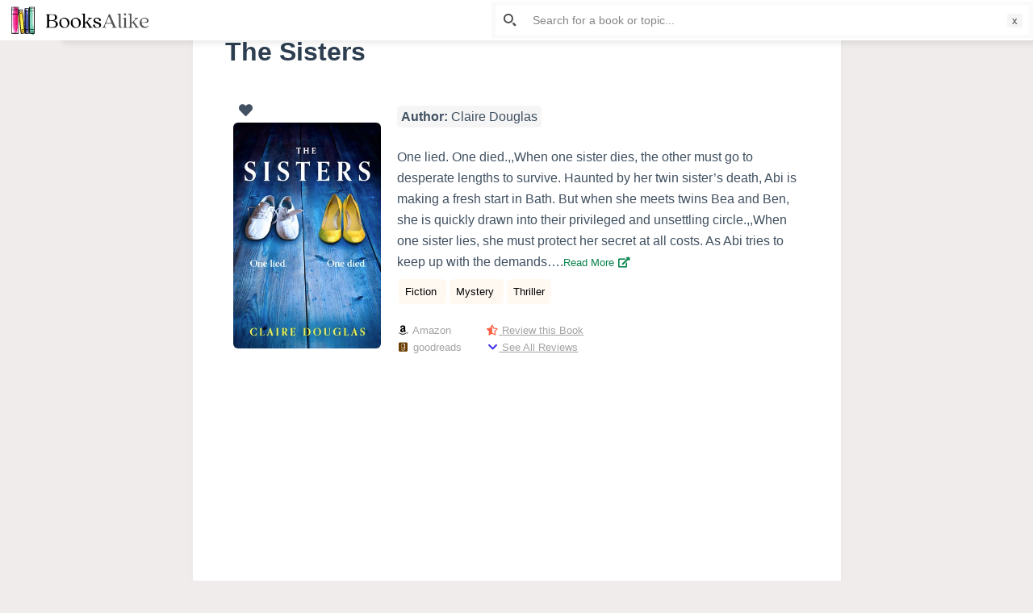

--- FILE ---
content_type: text/html; charset=UTF-8
request_url: https://booksalike.com/the-sisters-2/
body_size: 34769
content:

<!doctype html>
<html lang="en-US" prefix="og: https://ogp.me/ns#">
<head>
	
	<meta charset="UTF-8">
	<meta name="viewport" content="width=device-width, initial-scale=1, maximum-scale=5, viewport-fit=cover">
	<link rel="profile" href="https://gmpg.org/xfn/11">

	<link rel="manifest" href="https://booksalike.com/pwa-manifest.json">
<link rel="apple-touch-icon-precomposed" sizes="192x192" href="https://booksalike.com/wp-content/uploads/2021/07/BooksAlike-app-logo-192-px.png">

<!-- Search Engine Optimization by Rank Math - https://s.rankmath.com/home -->
<title>2 Books like The Sisters - BooksAlike</title>
<meta name="description" content="You will love this list of similar books like The Sisters by Claire Douglas. You will certainly enjoy the following books which have similar themes of Fiction, Mystery, Thriller"/>
<meta name="robots" content="follow, index, max-snippet:-1, max-video-preview:-1, max-image-preview:large"/>
<link rel="canonical" href="https://booksalike.com/the-sisters-2/" />
<meta property="og:locale" content="en_US">
<meta property="og:type" content="article">
<meta property="og:title" content="2 Books like The Sisters - BooksAlike">
<meta property="og:description" content="You will love this list of similar books like The Sisters by Claire Douglas. You will certainly enjoy the following books which have similar themes of Fiction, Mystery, Thriller">
<meta property="og:url" content="https://booksalike.com/the-sisters-2/">
<meta property="og:site_name" content="BooksAlike">
<meta property="article:tag" content="Fiction">
<meta property="article:tag" content="Mystery">
<meta property="article:tag" content="Thriller">
<meta property="article:section" content="Claire Douglas">
<meta property="og:updated_time" content="2021-03-23T00:48:10+00:00">
<meta property="og:image" content="https://booksalike.com/wp-content/uploads/2021/03/25041402.jpg">
<meta property="og:image:secure_url" content="https://booksalike.com/wp-content/uploads/2021/03/25041402.jpg">
<meta property="og:image:width" content="311">
<meta property="og:image:height" content="475">
<meta property="og:image:alt" content="The Sisters">
<meta property="og:image:type" content="image/jpeg">
<meta name="twitter:card" content="summary_large_image">
<meta name="twitter:title" content="2 Books like The Sisters - BooksAlike">
<meta name="twitter:description" content="You will love this list of similar books like The Sisters by Claire Douglas. You will certainly enjoy the following books which have similar themes of Fiction, Mystery, Thriller">
<meta name="twitter:image" content="https://booksalike.com/wp-content/uploads/2021/03/25041402.jpg">
<script type="application/ld+json" class="rank-math-schema">{"@context":"https://schema.org","@graph":[{"@type":["Person","Organization"],"@id":"https://booksalike.com/#person","name":"Fizan","logo":{"@type":"ImageObject","url":""},"image":{"@type":"ImageObject","url":""}},{"@type":"WebSite","@id":"https://booksalike.com/#website","url":"https://booksalike.com","name":"Fizan","publisher":{"@id":"https://booksalike.com/#person"},"inLanguage":"en-US"},{"@type":"ImageObject","@id":"https://booksalike.com/the-sisters-2/#primaryImage","url":"https://booksalike.com/wp-content/uploads/2021/03/25041402.jpg","width":"311","height":"475"},{"@type":"WebPage","@id":"https://booksalike.com/the-sisters-2/#webpage","url":"https://booksalike.com/the-sisters-2/","name":"2 Books like The Sisters - BooksAlike","datePublished":"2021-03-11T01:14:22+00:00","dateModified":"2021-03-23T00:48:10+00:00","isPartOf":{"@id":"https://booksalike.com/#website"},"primaryImageOfPage":{"@id":"https://booksalike.com/the-sisters-2/#primaryImage"},"inLanguage":"en-US"},{"@type":"BlogPosting","headline":"2 Books like The Sisters - BooksAlike","datePublished":"2021-03-11T01:14:22+00:00","dateModified":"2021-03-23T00:48:10+00:00","author":{"@type":"Person","name":"Fizan"},"publisher":{"@id":"https://booksalike.com/#person"},"description":"You will love this list of similar books like The Sisters by Claire Douglas. You will certainly enjoy the following books which have similar themes of Fiction, Mystery, Thriller","@id":"https://booksalike.com/the-sisters-2/#richSnippet","isPartOf":{"@id":"https://booksalike.com/the-sisters-2/#webpage"},"image":{"@id":"https://booksalike.com/the-sisters-2/#primaryImage"},"inLanguage":"en-US","mainEntityOfPage":{"@id":"https://booksalike.com/the-sisters-2/#webpage"}}]}</script>
<!-- /Rank Math WordPress SEO plugin -->

<link rel='dns-prefetch' href='//www.recaptcha.net' />
<link rel='dns-prefetch' href='//use.fontawesome.com' />
<link rel='dns-prefetch' href='//s.w.org' />
<link rel="alternate" type="application/rss+xml" title="BooksAlike &raquo; Feed" href="https://booksalike.com/feed/" />
<link rel="alternate" type="application/rss+xml" title="BooksAlike &raquo; Comments Feed" href="https://booksalike.com/comments/feed/" />
<link rel="alternate" type="application/rss+xml" title="BooksAlike &raquo; The Sisters Comments Feed" href="https://booksalike.com/the-sisters-2/feed/" />
		<script type="text/javascript">
			window._wpemojiSettings = {"baseUrl":"https:\/\/s.w.org\/images\/core\/emoji\/13.0.1\/72x72\/","ext":".png","svgUrl":"https:\/\/s.w.org\/images\/core\/emoji\/13.0.1\/svg\/","svgExt":".svg","source":{"concatemoji":"https:\/\/booksalike.com\/wp-includes\/js\/wp-emoji-release.min.js?ver=5.7.14"}};
			!function(e,a,t){var n,r,o,i=a.createElement("canvas"),p=i.getContext&&i.getContext("2d");function s(e,t){var a=String.fromCharCode;p.clearRect(0,0,i.width,i.height),p.fillText(a.apply(this,e),0,0);e=i.toDataURL();return p.clearRect(0,0,i.width,i.height),p.fillText(a.apply(this,t),0,0),e===i.toDataURL()}function c(e){var t=a.createElement("script");t.src=e,t.defer=t.type="text/javascript",a.getElementsByTagName("head")[0].appendChild(t)}for(o=Array("flag","emoji"),t.supports={everything:!0,everythingExceptFlag:!0},r=0;r<o.length;r++)t.supports[o[r]]=function(e){if(!p||!p.fillText)return!1;switch(p.textBaseline="top",p.font="600 32px Arial",e){case"flag":return s([127987,65039,8205,9895,65039],[127987,65039,8203,9895,65039])?!1:!s([55356,56826,55356,56819],[55356,56826,8203,55356,56819])&&!s([55356,57332,56128,56423,56128,56418,56128,56421,56128,56430,56128,56423,56128,56447],[55356,57332,8203,56128,56423,8203,56128,56418,8203,56128,56421,8203,56128,56430,8203,56128,56423,8203,56128,56447]);case"emoji":return!s([55357,56424,8205,55356,57212],[55357,56424,8203,55356,57212])}return!1}(o[r]),t.supports.everything=t.supports.everything&&t.supports[o[r]],"flag"!==o[r]&&(t.supports.everythingExceptFlag=t.supports.everythingExceptFlag&&t.supports[o[r]]);t.supports.everythingExceptFlag=t.supports.everythingExceptFlag&&!t.supports.flag,t.DOMReady=!1,t.readyCallback=function(){t.DOMReady=!0},t.supports.everything||(n=function(){t.readyCallback()},a.addEventListener?(a.addEventListener("DOMContentLoaded",n,!1),e.addEventListener("load",n,!1)):(e.attachEvent("onload",n),a.attachEvent("onreadystatechange",function(){"complete"===a.readyState&&t.readyCallback()})),(n=t.source||{}).concatemoji?c(n.concatemoji):n.wpemoji&&n.twemoji&&(c(n.twemoji),c(n.wpemoji)))}(window,document,window._wpemojiSettings);
		</script>
		<style type="text/css">
img.wp-smiley,
img.emoji {
	display: inline !important;
	border: none !important;
	box-shadow: none !important;
	height: 1em !important;
	width: 1em !important;
	margin: 0 .07em !important;
	vertical-align: -0.1em !important;
	background: none !important;
	padding: 0 !important;
}
</style>
	<noscript><link rel='stylesheet' href='https://booksalike.com/wp-content/themes/blocksy/static/bundle/no-scripts.css' type='text/css' /></noscript>
<style id="ct-main-styles-inline-css">[data-header*="type-1"] .ct-header [data-id="logo"] .site-title {--fontWeight:700;--fontSize:25px;--linkInitialColor:var(--paletteColor4);} [data-header*="type-1"] .ct-header [data-row="middle"] {--height:20px;--background-image:none;--background-color:#ffffff;--borderTop:none;--borderBottom:none;--box-shadow:none;} [data-header*="type-1"] .ct-header [data-row="middle"] > div {--borderTop:none;--borderBottom:none;} [data-header*="type-1"] [data-id="mobile-menu"] {--fontWeight:700;--fontSize:30px;--linkInitialColor:#ffffff;--mobile-menu-divider:1px solid rgba(255, 255, 255, 0.2);} [data-header*="type-1"] #offcanvas > section {--background-image:none;--background-color:rgba(18, 21, 25, 0.98);} [data-header*="type-1"] #offcanvas {--background-image:none;--background-color:rgba(255,255,255,0);--side-panel-width:500px;} [data-header*="type-1"] [data-behaviour*="side"] {--box-shadow:0px 0px 70px rgba(0, 0, 0, 0.35);} [data-header*="type-1"] .ct-header [data-id="text"] {--maxWidth:100%;--fontSize:15px;--lineHeight:1.3;} [data-footer*="type-1"] footer.ct-footer [data-row="bottom"] > div {--container-spacing:0px;--items-gap:0px;--vertical-alignment:flex-start;--grid-template-colummns:initial;} [data-footer*="type-1"] footer.ct-footer [data-row="bottom"] .widget-title {--fontSize:16px;} [data-footer*="type-1"] footer.ct-footer [data-row="bottom"] .ct-widget {--linkInitialColor:var(--color);} [data-footer*="type-1"] footer.ct-footer [data-row="bottom"] [data-divider="columns"] {--border:none;} [data-footer*="type-1"] footer.ct-footer [data-row="bottom"] {--background-image:none;--background-color:#ffffff;} [data-footer*="type-1"] footer.ct-footer [data-column="menu"] {--horizontal-alignment:center;} [data-footer*="type-1"] footer.ct-footer [data-id="menu"] ul {--fontWeight:700;--textTransform:uppercase;--fontSize:12px;--lineHeight:1.3;} [data-footer*="type-1"] footer.ct-footer [data-id="menu"] > ul > li > a {--linkInitialColor:var(--color);} [data-footer*="type-1"] footer.ct-footer [data-row="middle"] > div {--container-spacing:70px;--items-gap:60px;--grid-template-colummns:initial;} [data-footer*="type-1"] footer.ct-footer [data-row="middle"] .widget-title {--fontSize:16px;} [data-footer*="type-1"] footer.ct-footer [data-row="middle"] .ct-widget {--linkInitialColor:var(--color);} [data-footer*="type-1"] footer.ct-footer [data-row="middle"] [data-divider="columns"] {--border:none;} [data-footer*="type-1"] footer.ct-footer [data-row="middle"] {--background-image:none;--background-color:transparent;} [data-footer*="type-1"] footer.ct-footer [data-row="top"] > div {--container-spacing:13px;--items-gap:60px;--vertical-alignment:center;--grid-template-colummns:initial;} [data-footer*="type-1"] footer.ct-footer [data-row="top"] .widget-title {--fontSize:16px;} [data-footer*="type-1"] footer.ct-footer [data-row="top"] .ct-widget {--linkInitialColor:var(--color);} [data-footer*="type-1"] footer.ct-footer [data-row="top"] [data-divider="columns"] {--border:none;} [data-footer*="type-1"] footer.ct-footer [data-row="top"] {--background-image:none;--background-color:#ffffff;} [data-footer*="type-1"] footer.ct-footer {--background-image:none;--background-color:#f4f5f8;}:root {--fontFamily:-apple-system, BlinkMacSystemFont, 'Segoe UI', Roboto, Helvetica, Arial, sans-serif, 'Apple Color Emoji', 'Segoe UI Emoji', 'Segoe UI Symbol';--fontWeight:400;--textTransform:none;--textDecoration:none;--fontSize:17px;--lineHeight:1.65;--letterSpacing:0em;--buttonFontWeight:500;--buttonFontSize:15px;--formBorderInitialColor:#e0e5eb;--formBorderFocusColor:var(--paletteColor1);--formBorderSize:1px;--radioCheckboxInitialColor:#d5d8de;--radioCheckboxAccentColor:var(--paletteColor1);--paletteColor1:#3eaf7c;--paletteColor2:#33a370;--paletteColor3:rgba(44, 62, 80, 0.9);--paletteColor4:rgba(44, 62, 80, 1);--paletteColor5:#e8dcdc;--color:var(--paletteColor3);--linkInitialColor:#07834b;--linkHoverColor:#007f46;--selectionTextColor:#ffffff;--selectionBackgroundColor:var(--paletteColor1);--border-color:rgba(224, 229, 235, 0.9);--headingColor:var(--paletteColor4);--contentSpacing:1.5em;--buttonMinHeight:40px;--buttonBorderRadius:3px;--buttonTextInitialColor:#ffffff;--buttonTextHoverColor:#ffffff;--buttonInitialColor:var(--paletteColor1);--buttonHoverColor:var(--paletteColor2);--container-max-width:1900px;--content-vertical-spacing:0px;--narrow-container-max-width:803px;--wide-offset:130px;}h1 {--fontWeight:700;--fontSize:40px;--lineHeight:1.5;}h2 {--fontWeight:700;--fontSize:35px;--lineHeight:1.5;}h3 {--fontWeight:700;--fontSize:30px;--lineHeight:1.5;}h4 {--fontWeight:700;--fontSize:25px;--lineHeight:1.5;}h5 {--fontWeight:700;--fontSize:20px;--lineHeight:1.5;}h6 {--fontWeight:700;--fontSize:16px;--lineHeight:1.5;}.wp-block-quote.is-style-large p, .wp-block-pullquote p, .ct-quote-widget blockquote {--fontFamily:Georgia, Sans-Serif;--fontWeight:600;--fontSize:25px;}code, kbd, samp, pre {--fontFamily:monospace, Sans-Serif;--fontWeight:400;--fontSize:16px;}.ct-sidebar .widget-title {--fontSize:18px;}.entry-summary > .product_title {--fontSize:30px;}.entry-summary .price {--fontWeight:700;--fontSize:20px;}body {--background-image:none;--background-color:#efeceb;}.entry-header .page-title {--fontSize:32px;}.entry-header .entry-meta {--fontWeight:600;--textTransform:uppercase;--fontSize:12px;--lineHeight:1.5;}.entry-header .ct-breadcrumbs {--fontWeight:600;--textTransform:uppercase;--fontSize:12px;}.hero-section[data-type="type-1"] {--margin-bottom:50px;}.ct-pagination {--spacing:80px;}.ct-pagination[data-divider] {--border:none;} [data-pagination="simple"] {--colorActive:#ffffff;} [data-prefix="wishlist_archive"] .ct-pagination {--spacing:80px;} [data-prefix="wishlist_archive"] .ct-pagination[data-divider] {--border:none;} [data-prefix="wishlist_archive"] [data-pagination="simple"] {--colorActive:#ffffff;} [data-prefix="blog"] .entry-card .entry-title {--fontFamily:Verdana, Sans-Serif;--fontWeight:300;--fontSize:12px;--lineHeight:1.1;--headingColor:var(--paletteColor4);--linkHoverColor:var(--paletteColor1);} [data-prefix="blog"] .entry-excerpt {--fontSize:16px;} [data-prefix="blog"] .entry-card .entry-meta {--fontFamily:Verdana, Sans-Serif;--fontWeight:200;--textTransform:uppercase;--fontSize:10px;--color:var(--paletteColor3);--linkHoverColor:var(--paletteColor1);} [data-prefix="blog"] [data-cards="boxed"] .entry-card {--cardBackground:#ffffff;--border:none;--cardSpacing:0px;--box-shadow:0px 12px 18px -6px rgba(34, 56, 101, 0.04);} [data-prefix="blog"] .entry-card {--entry-divider:none;} [data-prefix="blog"] [data-cards="simple"] .entry-card {--border:none;} [data-prefix="blog"] .entries {--cardsGap:21px;} [data-prefix="categories"] .entry-card .entry-title {--fontFamily:Verdana, Sans-Serif;--fontWeight:300;--fontSize:12px;--lineHeight:1.1;} [data-prefix="categories"] .entry-excerpt {--fontSize:12px;} [data-prefix="categories"] .entry-card .entry-meta {--fontWeight:500;--textTransform:uppercase;--fontSize:12px;} [data-prefix="categories"] .entry-button[data-type="simple"] {--linkInitialColor:var(--paletteColor2);--linkHoverColor:var(--paletteColor4);} [data-prefix="categories"] .entry-button[data-type="outline"] {--linkInitialColor:var(--paletteColor2);} [data-prefix="categories"] .entry-button {--buttonInitialColor:#000000;} [data-prefix="categories"] [data-cards="boxed"] .entry-card {--border:1px dashed rgba(44,62,80,0.2);--cardSpacing:0px;--box-shadow:0px 12px 18px -6px rgba(34, 56, 101, 0.04);} [data-prefix="categories"] .entry-card {--entry-divider:none;} [data-prefix="categories"] [data-cards="simple"] .entry-card {--border:none;} [data-prefix="categories"] .entries {--cardsGap:16px;} [data-prefix="author"] .entry-card .entry-title {--fontSize:20px;--lineHeight:1.3;} [data-prefix="author"] .entry-excerpt {--fontSize:16px;} [data-prefix="author"] .entry-card .entry-meta {--fontWeight:600;--textTransform:uppercase;--fontSize:12px;} [data-prefix="author"] [data-cards="boxed"] .entry-card {--cardBackground:#ffffff;--border:none;--cardSpacing:35px;--box-shadow:0px 12px 18px -6px rgba(34, 56, 101, 0.04);} [data-prefix="author"] .entry-card {--entry-divider:1px solid rgba(224, 229, 235, 0.8);} [data-prefix="author"] [data-cards="simple"] .entry-card {--border:1px dashed rgba(224, 229, 235, 0.8);} [data-prefix="search"] .entry-card .entry-title {--fontFamily:Verdana, Sans-Serif;--fontWeight:300;--fontSize:12px;--lineHeight:1.3;} [data-prefix="search"] .entry-excerpt {--fontSize:13px;} [data-prefix="search"] .entry-card .entry-meta {--fontWeight:500;--textTransform:uppercase;--fontSize:12px;} [data-prefix="search"] [data-cards="boxed"] .entry-card {--border:1px dashed rgba(44,62,80,0.2);--cardSpacing:35px;--borderRadius:5px;--box-shadow:0px 12px 18px -6px rgba(34, 56, 101, 0.04);} [data-prefix="search"] .entry-card {--entry-divider:none;} [data-prefix="search"] [data-cards="simple"] .entry-card {--border:none;} [data-prefix="search"] .entries {--cardsGap:30px;} [data-prefix="wishlist_archive"] .entry-card .entry-title {--fontSize:20px;--lineHeight:1.3;} [data-prefix="wishlist_archive"] .entry-excerpt {--fontSize:16px;} [data-prefix="wishlist_archive"] .entry-card .entry-meta {--fontWeight:600;--textTransform:uppercase;--fontSize:12px;} [data-prefix="wishlist_archive"] [data-cards="boxed"] .entry-card {--cardBackground:#ffffff;--border:none;--cardSpacing:35px;--box-shadow:0px 12px 18px -6px rgba(34, 56, 101, 0.04);} [data-prefix="wishlist_archive"] .entry-card {--entry-divider:1px solid rgba(224, 229, 235, 0.8);} [data-prefix="wishlist_archive"] [data-cards="simple"] .entry-card {--border:1px dashed rgba(224, 229, 235, 0.8);}form textarea {--formInputHeight:170px;} [data-sidebar] {--sidebarWidth:10%;--sidebarWidthNoUnit:10;--sidebarGap:0%;--sidebarOffset:0px;}.ct-sidebar {--linkInitialColor:var(--color);--sidebar-widgets-spacing:60px;} [data-sidebar] > aside {--sidebarBackgroundColor:var(--paletteColor5);--sidebarInnerSpacing:35px;}aside[data-type="type-2"] {--border:none;--box-shadow:0px 12px 18px -6px rgba(34, 56, 101, 0.04);}aside[data-type="type-3"] {--border:1px solid rgba(224, 229, 235, 0.8);}.ct-back-to-top {--color:#ffffff;--colorHover:#ffffff;--backgroundColor:var(--paletteColor3);--backgroundColorHover:var(--paletteColor4);} [data-prefix="single_blog_post"] .ct-share-box[data-location="top"] {--margin:70px;} [data-prefix="single_blog_post"] .ct-share-box[data-location="bottom"] {--margin:70px;} [data-prefix="single_blog_post"] .ct-share-box[data-type="type-1"] {--linkInitialColor:var(--color);--border:1px solid #e0e5eb;} [data-prefix="wishlist_single"] .ct-share-box[data-location="top"] {--margin:70px;} [data-prefix="wishlist_single"] .ct-share-box[data-location="bottom"] {--margin:70px;} [data-prefix="wishlist_single"] .ct-share-box[data-type="type-1"] {--linkInitialColor:var(--color);--border:1px solid #e0e5eb;} [data-prefix="wishlist_single"] .post-navigation {--margin:80px;--linkInitialColor:var(--color);} [data-prefix="wishlist_single"] .ct-related-posts-container {--padding:70px;--background-image:none;--background-color:#eff1f5;--visibility:block;} [data-prefix="wishlist_single"] .ct-related-posts {--visibility:grid;} [data-prefix="wishlist_single"] .related-entry-title {--linkInitialColor:var(--color);} [data-prefix="wishlist_single"] [data-structure*="boxed"] {--background-image:none;--background-color:#ffffff;--boxed-content-spacing:40px;--border-radius:3px;--box-shadow:0px 12px 18px -6px rgba(34, 56, 101, 0.04);} [data-prefix="single_blog_post"] [data-structure*="boxed"] {--background-image:none;--background-color:#ffffff;--boxed-content-spacing:40px;--border-radius:3px;--box-shadow:0px 12px 18px -6px rgba(34, 56, 101, 0.04);} [data-prefix="single_page"] [data-structure*="boxed"] {--background-image:none;--background-color:#ffffff;--boxed-content-spacing:40px;--border-radius:3px;--box-shadow:0px 12px 18px -6px rgba(34, 56, 101, 0.04);}</style>
<style id="ct-main-styles-tablet-inline-css" media="(max-width: 999.98px)">[data-header*="type-1"] #offcanvas {--side-panel-width:65vw;} [data-footer*="type-1"] footer.ct-footer [data-row="bottom"] > div {--grid-template-colummns:initial;} [data-footer*="type-1"] footer.ct-footer [data-column="menu"] {--vertical-alignment:center;} [data-footer*="type-1"] footer.ct-footer [data-row="middle"] > div {--container-spacing:0px;--items-gap:40px;--grid-template-colummns:initial;} [data-footer*="type-1"] footer.ct-footer [data-row="middle"] {--background-image:none;--background-color:#ffffff;} [data-footer*="type-1"] footer.ct-footer [data-row="top"] > div {--items-gap:40px;--grid-template-colummns:initial;}.entry-header .page-title {--fontSize:30px;}.hero-section[data-type="type-1"] {--margin-bottom:30px;}.ct-pagination {--spacing:60px;} [data-prefix="wishlist_archive"] .ct-pagination {--spacing:60px;} [data-prefix="blog"] .entries {--cardsGap:18px;} [data-prefix="categories"] [data-cards="boxed"] .entry-card {--cardSpacing:35px;} [data-prefix="search"] .entry-card .entry-title {--lineHeight:1.1;}:root {--content-vertical-spacing:60px;}.ct-sidebar {--sidebar-widgets-spacing:40px;} [data-prefix="single_blog_post"] .ct-share-box[data-location="top"] {--margin:50px;} [data-prefix="single_blog_post"] .ct-share-box[data-location="bottom"] {--margin:50px;} [data-prefix="wishlist_single"] .ct-share-box[data-location="top"] {--margin:50px;} [data-prefix="wishlist_single"] .ct-share-box[data-location="bottom"] {--margin:50px;} [data-prefix="wishlist_single"] .post-navigation {--margin:60px;} [data-prefix="wishlist_single"] .ct-related-posts-container {--padding:50px;--visibility:none;} [data-prefix="wishlist_single"] .ct-related-posts {--visibility:none;} [data-prefix="wishlist_single"] [data-structure*="boxed"] {--boxed-content-spacing:35px;} [data-prefix="single_blog_post"] [data-structure*="boxed"] {--boxed-content-spacing:35px;} [data-prefix="single_page"] [data-structure*="boxed"] {--boxed-content-spacing:35px;}</style>
<style id="ct-main-styles-mobile-inline-css" media="(max-width: 689.98px)">[data-header*="type-1"] .ct-header [data-row="middle"] {--background-image:none;--background-color:rgba(255, 255, 255, 0);} [data-header*="type-1"] [data-id="mobile-menu"] {--fontSize:20px;} [data-header*="type-1"] #offcanvas > section {--background-image:none;--background-color:#f8fffc;} [data-header*="type-1"] #offcanvas {--side-panel-width:90vw;} [data-footer*="type-1"] footer.ct-footer [data-row="bottom"] > div {--items-gap:14px;--grid-template-colummns:initial;} [data-footer*="type-1"] footer.ct-footer [data-row="middle"] > div {--items-gap:0px;--grid-template-colummns:initial;} [data-footer*="type-1"] footer.ct-footer [data-row="top"] > div {--grid-template-colummns:initial;}.entry-header .page-title {--fontSize:25px;}.ct-pagination {--spacing:50px;} [data-prefix="wishlist_archive"] .ct-pagination {--spacing:50px;} [data-prefix="blog"] [data-cards="boxed"] .entry-card {--cardSpacing:25px;} [data-prefix="categories"] .entry-card .entry-title {--fontSize:11px;} [data-prefix="categories"] [data-cards="boxed"] .entry-card {--cardSpacing:25px;} [data-prefix="author"] .entry-card .entry-title {--fontSize:18px;} [data-prefix="author"] [data-cards="boxed"] .entry-card {--cardSpacing:25px;} [data-prefix="search"] .entry-card .entry-title {--fontSize:11px;} [data-prefix="search"] .entry-card .entry-meta {--fontSize:11px;} [data-prefix="search"] .entries {--cardsGap:18px;} [data-prefix="search"] [data-cards="boxed"] .entry-card {--cardSpacing:0px;} [data-prefix="wishlist_archive"] .entry-card .entry-title {--fontSize:18px;} [data-prefix="wishlist_archive"] [data-cards="boxed"] .entry-card {--cardSpacing:25px;}:root {--content-vertical-spacing:50px;} [data-prefix="single_blog_post"] .ct-share-box[data-location="top"] {--margin:30px;} [data-prefix="single_blog_post"] .ct-share-box[data-location="bottom"] {--margin:30px;} [data-prefix="wishlist_single"] .ct-share-box[data-location="top"] {--margin:30px;} [data-prefix="wishlist_single"] .ct-share-box[data-location="bottom"] {--margin:30px;} [data-prefix="wishlist_single"] .post-navigation {--margin:40px;} [data-prefix="wishlist_single"] .ct-related-posts-container {--padding:30px;} [data-prefix="wishlist_single"] [data-structure*="boxed"] {--boxed-content-spacing:20px;} [data-prefix="single_blog_post"] [data-structure*="boxed"] {--boxed-content-spacing:20px;} [data-prefix="single_page"] [data-structure*="boxed"] {--boxed-content-spacing:20px;}</style>
<link rel='stylesheet' id='litespeed-cache-dummy-css'  href='https://booksalike.com/wp-content/plugins/litespeed-cache/assets/css/litespeed-dummy.css?ver=5.7.14' type='text/css' media='all' />
<link rel='stylesheet' id='wp-block-library-css'  href='https://booksalike.com/wp-includes/css/dist/block-library/style.min.css?ver=5.7.14' type='text/css' media='all' />
<link rel='stylesheet' id='adredux-adstyles-css'  href='https://booksalike.com/wp-content/plugins/adredux/css/adstyles.css?ver=5.7.14' type='text/css' media='all' />
<link rel='stylesheet' id='dashicons-css'  href='https://booksalike.com/wp-includes/css/dashicons.min.css?ver=5.7.14' type='text/css' media='all' />
<link rel='stylesheet' id='ivory-search-styles-css'  href='https://booksalike.com/wp-content/plugins/add-search-to-menu/public/css/ivory-search.min.css?ver=4.6' type='text/css' media='all' />
<link rel='stylesheet' id='pd_wl_style-css'  href='https://booksalike.com/wp-content/plugins/layout-for-wishlist-by-mobashir-3/assets/css/style.css?ver=5.7.14' type='text/css' media='all' />
<link rel='stylesheet' id='pd_pl_style-css'  href='https://booksalike.com/wp-content/plugins/predefined-list-by-mobashir-2/assets/css/styles.css?ver=5.7.14' type='text/css' media='all' />
<link rel='stylesheet' id='jquery-raty-style-css'  href='https://booksalike.com/wp-content/plugins/comments-ratings/css/jquery.raty.css?ver=1.1.6' type='text/css' media='' />
<link rel='stylesheet' id='pwaforwp-style-css'  href='https://booksalike.com/wp-content/plugins/pwa-for-wp/assets/css/pwaforwp-main.min.css?ver=1.7.35' type='text/css' media='all' />
<link rel='stylesheet' id='ct-main-styles-css'  href='https://booksalike.com/wp-content/themes/blocksy/static/bundle/main.css?ver=1.7.71' type='text/css' media='all' />
<link rel='stylesheet' id='font-awesome-css'  href='https://use.fontawesome.com/releases/v7.1.0/css/all.css?wpfas=true' type='text/css' media='all' />
<script type='text/javascript' src='https://booksalike.com/wp-includes/js/jquery/jquery.min.js?ver=3.5.1' id='jquery-core-js'></script>
<script type='text/javascript' src='https://booksalike.com/wp-includes/js/jquery/jquery-migrate.min.js?ver=3.3.2' id='jquery-migrate-js'></script>
<script type='text/javascript' src='https://booksalike.com/wp-content/plugins/userswp/vendor/ayecode/wp-ayecode-ui/assets/js/select2.min.js?ver=4.0.11' id='select2-js'></script>
<script type='text/javascript' id='bootstrap-dummy-js-after'>
			
				
				/**
				 * An AUI bootstrap adaptation of GreedyNav.js ( by Luke Jackson ).
				 *
				 * Simply add the class `greedy` to any <nav> menu and it will do the rest.
				 * Licensed under the MIT license - http://opensource.org/licenses/MIT
				 * @ver 0.0.1
				 */
				function aui_init_greedy_nav(){
					jQuery('nav.greedy').each(function(i, obj) {

						// Check if already initialized, if so continue.
						if(jQuery(this).hasClass("being-greedy")){return true;}

						// Make sure its always expanded
						jQuery(this).addClass('navbar-expand');

						// vars
						var $vlinks = '';
						var $dDownClass = '';
						if(jQuery(this).find('.navbar-nav').length){
							if(jQuery(this).find('.navbar-nav').hasClass("being-greedy")){return true;}
							$vlinks = jQuery(this).find('.navbar-nav').addClass("being-greedy w-100").removeClass('overflow-hidden');
						}else if(jQuery(this).find('.nav').length){
							if(jQuery(this).find('.nav').hasClass("being-greedy")){return true;}
							$vlinks = jQuery(this).find('.nav').addClass("being-greedy w-100").removeClass('overflow-hidden');
							$dDownClass = ' mt-2 ';
						}else{
							return false;
						}

						jQuery($vlinks).append('<li class="nav-item list-unstyled ml-auto greedy-btn d-none dropdown ">' +
							'<a href="javascript:void(0)" data-toggle="dropdown" class="nav-link"><i class="fas fa-ellipsis-h"></i> <span class="greedy-count badge badge-dark badge-pill"></span></a>' +
							'<ul class="greedy-links dropdown-menu  dropdown-menu-right '+$dDownClass+'"></ul>' +
							'</li>');

						var $hlinks = jQuery(this).find('.greedy-links');
						var $btn = jQuery(this).find('.greedy-btn');

						var numOfItems = 0;
						var totalSpace = 0;
						var closingTime = 1000;
						var breakWidths = [];

						// Get initial state
						$vlinks.children().outerWidth(function(i, w) {
							totalSpace += w;
							numOfItems += 1;
							breakWidths.push(totalSpace);
						});

						var availableSpace, numOfVisibleItems, requiredSpace, buttonSpace ,timer;

						/*
						 The check function.
						 */
						function check() {

							// Get instant state
							buttonSpace = $btn.width();
							availableSpace = $vlinks.width() - 10;
							numOfVisibleItems = $vlinks.children().length;
							requiredSpace = breakWidths[numOfVisibleItems - 1];

							// There is not enough space
							if (numOfVisibleItems > 1 && requiredSpace > availableSpace) {
								$vlinks.children().last().prev().prependTo($hlinks);
								numOfVisibleItems -= 1;
								check();
								// There is more than enough space
							} else if (availableSpace > breakWidths[numOfVisibleItems]) {
								$hlinks.children().first().insertBefore($btn);
								numOfVisibleItems += 1;
								check();
							}
							// Update the button accordingly
							jQuery($btn).find(".greedy-count").html( numOfItems - numOfVisibleItems);
							if (numOfVisibleItems === numOfItems) {
								$btn.addClass('d-none');
							} else $btn.removeClass('d-none');
						}

						// Window listeners
						jQuery(window).resize(function() {
							check();
						});

						// do initial check
						check();
					});
				}

				/**
				 * Initiate Select2 items.
				 */
				function aui_init_select2(){
					jQuery("select.aui-select2").select2();
				}

				/**
				 * A function to convert a time value to a "ago" time text.
				 *
				 * @param selector string The .class selector
				 */
				function aui_time_ago(selector) {

					var templates = {
						prefix: "",
						suffix: " ago",
						seconds: "less than a minute",
						minute: "about a minute",
						minutes: "%d minutes",
						hour: "about an hour",
						hours: "about %d hours",
						day: "a day",
						days: "%d days",
						month: "about a month",
						months: "%d months",
						year: "about a year",
						years: "%d years"
					};
					var template = function (t, n) {
						return templates[t] && templates[t].replace(/%d/i, Math.abs(Math.round(n)));
					};

					var timer = function (time) {
						if (!time)
							return;
						time = time.replace(/\.\d+/, ""); // remove milliseconds
						time = time.replace(/-/, "/").replace(/-/, "/");
						time = time.replace(/T/, " ").replace(/Z/, " UTC");
						time = time.replace(/([\+\-]\d\d)\:?(\d\d)/, " $1$2"); // -04:00 -> -0400
						time = new Date(time * 1000 || time);

						var now = new Date();
						var seconds = ((now.getTime() - time) * .001) >> 0;
						var minutes = seconds / 60;
						var hours = minutes / 60;
						var days = hours / 24;
						var years = days / 365;

						return templates.prefix + (
								seconds < 45 && template('seconds', seconds) ||
								seconds < 90 && template('minute', 1) ||
								minutes < 45 && template('minutes', minutes) ||
								minutes < 90 && template('hour', 1) ||
								hours < 24 && template('hours', hours) ||
								hours < 42 && template('day', 1) ||
								days < 30 && template('days', days) ||
								days < 45 && template('month', 1) ||
								days < 365 && template('months', days / 30) ||
								years < 1.5 && template('year', 1) ||
								template('years', years)
							) + templates.suffix;
					};

					var elements = document.getElementsByClassName(selector);
					for (var i in elements) {
						var $this = elements[i];
						if (typeof $this === 'object') {
							$this.innerHTML = '<i class="far fa-clock"></i> ' + timer($this.getAttribute('title') || $this.getAttribute('datetime'));
						}
					}
					// update time every minute
					setTimeout(aui_time_ago, 60000);

				}

				/**
				 * Initiate tooltips on the page.
				 */
				function aui_init_tooltips(){
					jQuery('[data-toggle="tooltip"]').tooltip();
					jQuery('[data-toggle="popover"]').popover();
					jQuery('[data-toggle="popover-html"]').popover({
						html: true
					});

					// fix popover container compatibility
					jQuery('[data-toggle="popover"],[data-toggle="popover-html"]').on('inserted.bs.popover', function () {
						jQuery('body > .popover').wrapAll("<div class='bsui' />");
					});
				}

				/**
				 * Initiate flatpickrs on the page.
				 */
				$aui_doing_init_flatpickr = false;
				function aui_init_flatpickr(){
					if ( jQuery.isFunction(jQuery.fn.flatpickr) && !$aui_doing_init_flatpickr) {
						$aui_doing_init_flatpickr = true;
						jQuery('input[data-aui-init="flatpickr"]:not(.flatpickr-input)').flatpickr();
					}
					$aui_doing_init_flatpickr = false;
				}

				function aui_modal($title,$body,$footer,$dismissible,$class,$dialog_class) {
					if(!$class){$class = '';}
					if(!$dialog_class){$dialog_class = '';}
					if(!$body){$body = '<div class="text-center"><div class="spinner-border" role="status"></div></div>';}
					// remove it first
					jQuery('.aui-modal').modal('hide').modal('dispose').remove();
					jQuery('.modal-backdrop').remove();

					var $modal = '';

					$modal += '<div class="modal aui-modal fade shadow bsui '+$class+'" tabindex="-1">'+
						'<div class="modal-dialog modal-dialog-centered '+$dialog_class+'">'+
							'<div class="modal-content">';

					if($title) {
						$modal += '<div class="modal-header">' +
						'<h5 class="modal-title">' + $title + '</h5>';

						if ($dismissible) {
							$modal += '<button type="button" class="close" data-dismiss="modal" aria-label="Close">' +
								'<span aria-hidden="true">&times;</span>' +
								'</button>';
						}

						$modal += '</div>';
					}
					$modal += '<div class="modal-body">'+
									$body+
								'</div>';

					if($footer){
						$modal += '<div class="modal-footer">'+
							$footer +
							'</div>';
					}

					$modal +='</div>'+
						'</div>'+
					'</div>';

					jQuery('body').append($modal);

					jQuery('.aui-modal').modal('hide').modal({
						//backdrop: 'static'
					});
				}

				/**
				 * Show / hide fields depending on conditions.
				 */
				function aui_conditional_fields(form){
					jQuery(form).find(".aui-conditional-field").each(function () {

						var $element_require = jQuery(this).data('element-require');

						if ($element_require) {

							$element_require = $element_require.replace("&#039;", "'"); // replace single quotes
							$element_require = $element_require.replace("&quot;", '"'); // replace double quotes

							if (aui_check_form_condition($element_require,form)) {
								jQuery(this).removeClass('d-none');
							} else {
								jQuery(this).addClass('d-none');
							}
						}
					});
				}

				/**
				 * Check form condition
				 */
				function aui_check_form_condition(condition,form) {
					if(form){
						condition = condition.replace("(form)", "('"+form+"')");
					}
					return new Function("return " + condition+";")();
				}

				/**
				 * A function to determine if a element is on screen.
				 */
				jQuery.fn.aui_isOnScreen = function(){

					var win = jQuery(window);

					var viewport = {
						top : win.scrollTop(),
						left : win.scrollLeft()
					};
					viewport.right = viewport.left + win.width();
					viewport.bottom = viewport.top + win.height();

					var bounds = this.offset();
					bounds.right = bounds.left + this.outerWidth();
					bounds.bottom = bounds.top + this.outerHeight();

					return (!(viewport.right < bounds.left || viewport.left > bounds.right || viewport.bottom < bounds.top || viewport.top > bounds.bottom));

				};

				/**
				 * Maybe show multiple carousel items if set to do so.
				 */ 
				function aui_carousel_maybe_show_multiple_items($carousel){
					var $items = {};
					var $item_count = 0;

					// maybe backup
					if(!jQuery($carousel).find('.carousel-inner-original').length){
						jQuery($carousel).append('<div class="carousel-inner-original d-none">'+jQuery($carousel).find('.carousel-inner').html()+'</div>');
					}

					// Get the original items html
					jQuery($carousel).find('.carousel-inner-original .carousel-item').each(function () {
						$items[$item_count] = jQuery(this).html();
						$item_count++;
					});

					// bail if no items
					if(!$item_count){return;}

					if(jQuery(window).width() <= 576){
						// maybe restore original
						if(jQuery($carousel).find('.carousel-inner').hasClass('aui-multiple-items') && jQuery($carousel).find('.carousel-inner-original').length){
							jQuery($carousel).find('.carousel-inner').removeClass('aui-multiple-items').html(jQuery($carousel).find('.carousel-inner-original').html());
							jQuery($carousel).find(".carousel-indicators li").removeClass("d-none");
						}

					}else{
						// new items
						var $md_count = jQuery($carousel).data('limit_show');
						var $new_items = '';
						var $new_items_count = 0;
						var $new_item_count = 0;
						var $closed = true;
						Object.keys($items).forEach(function(key,index) {

							// close
							if(index != 0 && Number.isInteger(index/$md_count) ){
								$new_items += '</div></div>';
								$closed = true;
							}

							// open
							if(index == 0 || Number.isInteger(index/$md_count) ){
								$active = index == 0 ? 'active' : '';
								$new_items += '<div class="carousel-item '+$active+'"><div class="row m-0">';
								$closed = false;
								$new_items_count++;
								$new_item_count = 0;
							}

							// content
							$new_items += '<div class="col pr-1 pl-0">'+$items[index]+'</div>';
							$new_item_count++;


						});

						// close if not closed in the loop
						if(!$closed){
							// check for spares
							if($md_count-$new_item_count > 0){
								$placeholder_count = $md_count-$new_item_count;
								while($placeholder_count > 0){
									$new_items += '<div class="col pr-1 pl-0"></div>';
									$placeholder_count--;
								}

							}

							$new_items += '</div></div>';
						}

						// insert the new items
						jQuery($carousel).find('.carousel-inner').addClass('aui-multiple-items').html($new_items);

						// fix any lazyload images in the active slider
						jQuery($carousel).find('.carousel-item.active img').each(function () {
							// fix the srcset
							if(real_srcset = jQuery(this).attr("data-srcset")){
								if(!jQuery(this).attr("srcset")) jQuery(this).attr("srcset",real_srcset);
							}
							// fix the src
							if(real_src = jQuery(this).attr("data-src")){
								if(!jQuery(this).attr("srcset"))  jQuery(this).attr("src",real_src);
							}
						});

						// maybe fix carousel indicators
						$hide_count = $new_items_count-1;
						jQuery($carousel).find(".carousel-indicators li:gt("+$hide_count+")").addClass("d-none");
					}

					// trigger a global action to say we have
					jQuery( window ).trigger( "aui_carousel_multiple" );
				}

				/**
				 * Init Multiple item carousels.
				 */ 
				function aui_init_carousel_multiple_items(){
					jQuery(window).resize(function(){
						jQuery('.carousel-multiple-items').each(function () {
							aui_carousel_maybe_show_multiple_items(this);
						});
					});

					// run now
					jQuery('.carousel-multiple-items').each(function () {
						aui_carousel_maybe_show_multiple_items(this);
					});
				}

				/**
				 * Allow navs to use multiple sub menus.
				 */
				function init_nav_sub_menus(){

					jQuery('.navbar-multi-sub-menus').each(function(i, obj) {
						// Check if already initialized, if so continue.
						if(jQuery(this).hasClass("has-sub-sub-menus")){return true;}

						// Make sure its always expanded
						jQuery(this).addClass('has-sub-sub-menus');

						jQuery(this).find( '.dropdown-menu a.dropdown-toggle' ).on( 'click', function ( e ) {
							var $el = jQuery( this );
							$el.toggleClass('active-dropdown');
							var $parent = jQuery( this ).offsetParent( ".dropdown-menu" );
							if ( !jQuery( this ).next().hasClass( 'show' ) ) {
								jQuery( this ).parents( '.dropdown-menu' ).first().find( '.show' ).removeClass( "show" );
							}
							var $subMenu = jQuery( this ).next( ".dropdown-menu" );
							$subMenu.toggleClass( 'show' );

							jQuery( this ).parent( "li" ).toggleClass( 'show' );

							jQuery( this ).parents( 'li.nav-item.dropdown.show' ).on( 'hidden.bs.dropdown', function ( e ) {
								jQuery( '.dropdown-menu .show' ).removeClass( "show" );
								$el.removeClass('active-dropdown');
							} );

							if ( !$parent.parent().hasClass( 'navbar-nav' ) ) {
								$el.next().addClass('position-relative border-top border-bottom');
							}

							return false;
						} );

					});

				}
				

				/**
				 * Initiate all AUI JS.
				 */
				function aui_init(){
					// nav menu submenus
					init_nav_sub_menus();
					
					// init tooltips
					aui_init_tooltips();

					// init select2
					aui_init_select2();

					// init flatpickr
					aui_init_flatpickr();

					// init Greedy nav
					aui_init_greedy_nav();

					// Set times to time ago
					aui_time_ago('timeago');
					
					// init multiple item carousels
					aui_init_carousel_multiple_items();
				}

				// run on window loaded
				jQuery(window).on("load",function() {
					aui_init();
				});

			
			
</script>
<script type='text/javascript' id='userswp-js-extra'>
/* <![CDATA[ */
var uwp_localize_data = {"uwp_more_char_limit":"100","uwp_more_text":"more","uwp_less_text":"less","error":"Something went wrong.","error_retry":"Something went wrong, please retry.","uwp_more_ellipses_text":"...","ajaxurl":"https:\/\/booksalike.com\/wp-admin\/admin-ajax.php","login_modal":"1","register_modal":"1","forgot_modal":"1","default_banner":"https:\/\/booksalike.com\/wp-content\/plugins\/userswp\/assets\/images\/banner.png"};
/* ]]> */
</script>
<script type='text/javascript' src='https://booksalike.com/wp-content/plugins/userswp/assets/js/users-wp.min.js?ver=1.2.2.8' id='userswp-js'></script>
<script type='text/javascript' id='pd_wl_script-js-extra'>
/* <![CDATA[ */
var pd_wl_ajax = {"ajaxurl":"https:\/\/booksalike.com\/wp-admin\/admin-ajax.php"};
/* ]]> */
</script>
<script type='text/javascript' src='https://booksalike.com/wp-content/plugins/layout-for-wishlist-by-mobashir-3/assets/js/scripts.js?ver=5.7.14' id='pd_wl_script-js'></script>
<script type='text/javascript' src='https://booksalike.com/wp-content/plugins/predefined-list-by-mobashir-2/assets/js/scripts.js?ver=5.7.14' id='pd_pl_script-js'></script>
<link rel="https://api.w.org/" href="https://booksalike.com/wp-json/" /><link rel="alternate" type="application/json" href="https://booksalike.com/wp-json/wp/v2/posts/57300" /><link rel="EditURI" type="application/rsd+xml" title="RSD" href="https://booksalike.com/xmlrpc.php?rsd" />
<link rel="wlwmanifest" type="application/wlwmanifest+xml" href="https://booksalike.com/wp-includes/wlwmanifest.xml" /> 
<meta name="generator" content="WordPress 5.7.14" />
<link rel='shortlink' href='https://booksalike.com/?p=57300' />
<link rel="alternate" type="application/json+oembed" href="https://booksalike.com/wp-json/oembed/1.0/embed?url=https%3A%2F%2Fbooksalike.com%2Fthe-sisters-2%2F" />
<link rel="alternate" type="text/xml+oembed" href="https://booksalike.com/wp-json/oembed/1.0/embed?url=https%3A%2F%2Fbooksalike.com%2Fthe-sisters-2%2F&#038;format=xml" />

		<!-- GA Google Analytics @ https://m0n.co/ga -->
		<script async src="https://www.googletagmanager.com/gtag/js?id=G-MHE3JLP1WJ"></script>
		<script>
			window.dataLayer = window.dataLayer || [];
			function gtag(){dataLayer.push(arguments);}
			gtag('js', new Date());
			gtag('config', 'G-MHE3JLP1WJ');
		</script>

	<script type="text/javascript">
           var ajaxurl = "https://booksalike.com/wp-admin/admin-ajax.php";
         </script>
<script async src="https://pagead2.googlesyndication.com/pagead/js/adsbygoogle.js?client=ca-pub-3922996079043902"
     crossorigin="anonymous"></script>

<script>

function myFunction22() {
  document.getElementById("is-search-id").reset();
}

	
	
function showdiv() {
  document.getElementById("clear-button-id").classList.remove("clear-button");
}
	
		
	function hidediv() {
		
function hideafter(){
  document.getElementById("clear-button-id").classList.add("clear-button");}
		
		setTimeout(hideafter, 50);

}
	
	
	
		function focusinput() {
		
		
		function focusafter(){
			
		
  document.getElementById("is-search-input-58099").focus();}
		
				setTimeout(focusafter, 50);

}
	
	
	
	
</script>



<script src="https://cdnjs.cloudflare.com/ajax/libs/jquery/3.2.1/jquery.min.js"></script>

	


<script>
	
	
/*	$(function() {
  $('a[href^="/' + location.pathname.split("/")[1] + '"]').addClass('active');
});
	*/
	
	
$(function(){
       $("a").each(function(){
               if ($(this).attr("href") == window.location.pathname){
                       $(this).addClass("active");
               }
       });
});
	
	
</script>
	
	

<script>
	var senseSpeed = 5;
var previousScroll = 0;
$(window).scroll(function(event){
   var scroller = $(this).scrollTop();
   if (scroller-senseSpeed > previousScroll){
      $(".bottom-nav, .search-header").filter(':not(:animated)').slideUp();
   } else if (scroller+senseSpeed < previousScroll) {
      $(".bottom-nav, .search-header").filter(':not(:animated)').slideDown();
   }
   previousScroll = scroller;
});
</script>



<meta name="google-site-verification" content="75aAPEwXQ7zly3N8nWCweX2MCOMcWWQjGnWCw1IIkgA" />
<link rel="icon" href="https://booksalike.com/wp-content/uploads/2020/11/cropped-BooksAlike-logo-512-px-32x32.png" sizes="32x32" />
<link rel="icon" href="https://booksalike.com/wp-content/uploads/2020/11/cropped-BooksAlike-logo-512-px-192x192.png" sizes="192x192" />
<meta name="msapplication-TileImage" content="https://booksalike.com/wp-content/uploads/2020/11/cropped-BooksAlike-logo-512-px-270x270.png" />
<meta name="pwaforwp" content="wordpress-plugin"/>
        <meta name="theme-color" content="#D5E0EB">
        <meta name="apple-mobile-web-app-title" content="BooksAlike">
        <meta name="application-name" content="BooksAlike">
        <meta name="apple-mobile-web-app-capable" content="yes">
        <meta name="apple-mobile-web-app-status-bar-style" content="default">
        <meta name="mobile-web-app-capable" content="yes">
        <meta name="apple-touch-fullscreen" content="YES">
<link rel="apple-touch-startup-image" href="https://booksalike.com/wp-content/uploads/2021/07/BooksAlike-app-logo-192-px.png">
<link rel="apple-touch-icon" sizes="192x192" href="https://booksalike.com/wp-content/uploads/2021/07/BooksAlike-app-logo-192-px.png">
<link rel="apple-touch-icon" sizes="512x512" href="https://booksalike.com/wp-content/uploads/2021/07/BooksAlike-app-logo-192-px.png">
<link rel="apple-touch-startup-image" media="screen and (device-width: 320px) and (device-height: 568px) and (-webkit-device-pixel-ratio: 2) and (orientation: landscape)" href="https://booksalike.com/wp-content/uploads/pwa-splash-screen/splashscreens/icon_1136x640.png"/>
<link rel="apple-touch-startup-image" media="screen and (device-width: 320px) and (device-height: 568px) and (-webkit-device-pixel-ratio: 2) and (orientation: portrait)" href="https://booksalike.com/wp-content/uploads/pwa-splash-screen/splashscreens/icon_640x1136.png"/>
<link rel="apple-touch-startup-image" media="screen and (device-width: 414px) and (device-height: 896px) and (-webkit-device-pixel-ratio: 3) and (orientation: landscape)" href="https://booksalike.com/wp-content/uploads/pwa-splash-screen/splashscreens/icon_2688x1242.png"/>
<link rel="apple-touch-startup-image" media="screen and (device-width: 414px) and (device-height: 896px) and (-webkit-device-pixel-ratio: 2) and (orientation: landscape)" href="https://booksalike.com/wp-content/uploads/pwa-splash-screen/splashscreens/icon_1792x828.png"/>
<link rel="apple-touch-startup-image" media="screen and (device-width: 375px) and (device-height: 812px) and (-webkit-device-pixel-ratio: 3) and (orientation: portrait)" href="https://booksalike.com/wp-content/uploads/pwa-splash-screen/splashscreens/icon_1125x2436.png"/>
<link rel="apple-touch-startup-image" media="screen and (device-width: 414px) and (device-height: 896px) and (-webkit-device-pixel-ratio: 2) and (orientation: portrait)" href="https://booksalike.com/wp-content/uploads/pwa-splash-screen/splashscreens/icon_828x1792.png"/>
<link rel="apple-touch-startup-image" media="screen and (device-width: 375px) and (device-height: 812px) and (-webkit-device-pixel-ratio: 3) and (orientation: landscape)" href="https://booksalike.com/wp-content/uploads/pwa-splash-screen/splashscreens/icon_2436x1125.png"/>
<link rel="apple-touch-startup-image" media="screen and (device-width: 414px) and (device-height: 736px) and (-webkit-device-pixel-ratio: 3) and (orientation: portrait)" href="https://booksalike.com/wp-content/uploads/pwa-splash-screen/splashscreens/icon_1242x2208.png"/>
<link rel="apple-touch-startup-image" media="screen and (device-width: 414px) and (device-height: 736px) and (-webkit-device-pixel-ratio: 3) and (orientation: landscape)" href="https://booksalike.com/wp-content/uploads/pwa-splash-screen/splashscreens/icon_2208x1242.png"/>
<link rel="apple-touch-startup-image" media="screen and (device-width: 375px) and (device-height: 667px) and (-webkit-device-pixel-ratio: 2) and (orientation: landscape)" href="https://booksalike.com/wp-content/uploads/pwa-splash-screen/splashscreens/icon_1334x750.png"/>
<link rel="apple-touch-startup-image" media="screen and (device-width: 375px) and (device-height: 667px) and (-webkit-device-pixel-ratio: 2) and (orientation: portrait)" href="https://booksalike.com/wp-content/uploads/pwa-splash-screen/splashscreens/icon_750x1334.png"/>
<link rel="apple-touch-startup-image" media="screen and (device-width: 1024px) and (device-height: 1366px) and (-webkit-device-pixel-ratio: 2) and (orientation: landscape)" href="https://booksalike.com/wp-content/uploads/pwa-splash-screen/splashscreens/icon_2732x2048.png"/>
<link rel="apple-touch-startup-image" media="screen and (device-width: 1024px) and (device-height: 1366px) and (-webkit-device-pixel-ratio: 2) and (orientation: portrait)" href="https://booksalike.com/wp-content/uploads/pwa-splash-screen/splashscreens/icon_2048x2732.png"/>
<link rel="apple-touch-startup-image" media="screen and (device-width: 834px) and (device-height: 1194px) and (-webkit-device-pixel-ratio: 2) and (orientation: landscape)" href="https://booksalike.com/wp-content/uploads/pwa-splash-screen/splashscreens/icon_2388x1668.png"/>
<link rel="apple-touch-startup-image" media="screen and (device-width: 834px) and (device-height: 1194px) and (-webkit-device-pixel-ratio: 2) and (orientation: portrait)" href="https://booksalike.com/wp-content/uploads/pwa-splash-screen/splashscreens/icon_1668x2388.png"/>
<link rel="apple-touch-startup-image" media="screen and (device-width: 834px) and (device-height: 1112px) and (-webkit-device-pixel-ratio: 2) and (orientation: landscape)" href="https://booksalike.com/wp-content/uploads/pwa-splash-screen/splashscreens/icon_2224x1668.png"/>
<link rel="apple-touch-startup-image" media="screen and (device-width: 414px) and (device-height: 896px) and (-webkit-device-pixel-ratio: 3) and (orientation: portrait)" href="https://booksalike.com/wp-content/uploads/pwa-splash-screen/splashscreens/icon_1242x2688.png"/>
<link rel="apple-touch-startup-image" media="screen and (device-width: 834px) and (device-height: 1112px) and (-webkit-device-pixel-ratio: 2) and (orientation: portrait)" href="https://booksalike.com/wp-content/uploads/pwa-splash-screen/splashscreens/icon_1668x2224.png"/>
<link rel="apple-touch-startup-image" media="screen and (device-width: 768px) and (device-height: 1024px) and (-webkit-device-pixel-ratio: 2) and (orientation: portrait)" href="https://booksalike.com/wp-content/uploads/pwa-splash-screen/splashscreens/icon_1536x2048.png"/>
<link rel="apple-touch-startup-image" media="screen and (device-width: 768px) and (device-height: 1024px) and (-webkit-device-pixel-ratio: 2) and (orientation: landscape)" href="https://booksalike.com/wp-content/uploads/pwa-splash-screen/splashscreens/icon_2048x1536.png"/>
		<style type="text/css" id="wp-custom-css">
			
.popup {
	display:none;
}

.adredux.aligncenter {
	
	float:left !important;
}



/*-------------*/
@font-face {
  font-family: 'icomoon';
  src:  url('/wp-includes/fonts3/icomoon.eot');
  src:  url('/wp-includes/fonts3/icomoon.eot') format('embedded-opentype'),
    url('/wp-includes/fonts3/icomoon.ttf') format('truetype'),
    url('/wp-includes/fonts3/icomoon.woff') format('woff'),
    url('/wp-includes/fonts3/icomoon.svg') format('svg');
  font-weight: normal;
  font-style: normal;
  font-display: block;
}

[class^="icon-"], [class*=" icon-"] {
  /* use !important to prevent issues with browser extensions that change fonts */
  font-family: 'icomoon' !important;
  speak: never;
  font-style: normal;
  font-weight: normal;
  font-variant: normal;
  text-transform: none;
  line-height: 1;

  /* Better Font Rendering =========== */
  -webkit-font-smoothing: antialiased;
  -moz-osx-font-smoothing: grayscale;
}


.icon-home33:before {
  content: "\e903";
}
.icon-search2:before {
  content: "\e900";
}
.icon-search:before {
  content: "\e901";
}
.icon-notifications:before {
  content: "\e902";
}
.icon-booklists:before {
  content: "\e904";
}
.icon-back:before {
  content: "\e905";
}
.icon-edit:before {
  content: "\e906";
}
.icon-discover:before {
  content: "\e907";
}
.icon-create:before {
  content: "\e908";
}
.icon-bars:before {
  content: "\e909";
}
.icon-settings:before {
  content: "\e90a";
}
.icon-sliders:before {
  content: "\e90b";
}
.icon-friends:before {
  content: "\e90c";
}
.icon-profile:before {
  content: "\e90d";
}


/*------------*/

.amazon-disclosure{
	
	font-size:12px !important;

	padding:20px;
	
	text-align:right !important;
}

/*-------------*/

.hide-container{
	
	display:none !important;
}


/*--------------*/
.back-button{
	
	float:left;
	background-color:white;
	padding:8px;
	border-radius:500px;
	margin:5px;
}

.back-button a {
	color:black;
}

@media screen and (min-width:980px){
	
	.back-button{
		
		display:none;
		
	}
}

/*---------------*/
.space-to-add{
	
	padding:1px;
}

.home-msg-container{
	
	
	width:95%;
	background-color:white;
	padding:3%;
	margin:auto;
	border-radius:5px;
	margin-bottom:20px;
	
}

@media screen and (min-width:680px){
	
	.home-msg-container{
		
		column-count:2;
	}
}
.home-msg{
	
	text-align:left;
	
          page-break-inside: avoid;
               break-inside: avoid;
}



.home-msg h2{
	font-size:21px;
	text-align:left;

}

.register-account a {
	
	display:block;
	background-color:#4bbf73;
	border-radius:5px;
	margin:10px;
	padding:10px;
	color:white;
	text-align:center;
}



.google-login a{
	
	display:block;
	background-color:#4285F4;
	border-radius:5px;
	margin:10px;
	padding:10px;
	color:white;
		text-align:center;

}

.google-login a:hover{
	
	background-color:#6b9ef2;
	text-decoration:none;
	color:white;
}



.social-login-buttons a {
	
	display:block;
		background-color:#3b5998;
	border-radius:5px;
	margin:10px;
	padding:10px;
	color:white;
		text-align:center;

}


.social-login-buttons a:hover{
	
	text-decoration:none;
	color:white;
	background-color:#5574b5;
}

/*----------------*/

.badge-dark{
	
	background-color:black;
	color:white;
	padding:5px;
	border-radius:20px;
	margin:10px !important;
	font-size:px;
	font-weight:900;
}

.card-body img{
	
	display: block;
  margin-left: auto;
  margin-right: auto;
	padding-top:50px;
}

.list-group{
	list-style-type: none !important;
	
}




.navbar-nav{
	padding:0px !important;
	list-style-type: none !important;
}

.navbar .p-xl-0 {
	
	
	text-align:center;
	display:flex;
}

.uwp-profile-name h2 a{
	
	font-size:9px;
	color:black;
	background-color:whitesmoke;
	border-radius:200px;
	padding:10px;
}

.text-center{
	background-color:white;
border-radius:15px;
	text-align:center !important;
}

.text-center a {
	
	color:black;
}

.navbar .p-xl-0 .nav-item  {
	background-color:white;
	padding:10px;
	margin:5px;
	display:inline-flex;
	border-radius:10px;
}

.navbar .p-xl-0 .nav-item a{
	
	color:black;
}

/*------------------*/
#romantic-fiction {
background-color:	#8f565b;

}

#self-help
{
	background-color:#568f5d;

}


#new-adult-college{
	background-color:#785c6a;

}

#mystery-thriller{
background-color:#77628c;
}

#literature-fiction{
background-color:#807263;
}

#fantasy-fiction {
background-color:#4f8f77;
}

#extraterrestrial-beings{
background-color:#404040;
}


.cat-section-container{
	
color:whitesmoke;
	
	
}

.cat-section{
	background-color:white;
	width:95%;
margin:auto;
	margin-bottom:20px;
	
	 

}

.category-heading{
	
	text-align:center;
	padding:20px;
	font-weight:700;
	
	
	-webkit-box-shadow: 0px 5px 6px -4px rgba(0,0,0,0.1); 
box-shadow: 0px 5px 6px -4px rgba(0,0,0,0.1);
}

.category-heading a {
	color:white;
}






.more {
		padding:30px;

	
	text-align:center;
	-webkit-box-shadow: 0px -5px 6px -4px rgba(0,0,0,0.1); 
box-shadow: 0px -5px 6px -4px rgba(0,0,0,0.1);
}

.more a {
	
	color:white;
}


.category-container{
	
	  width: 95%;
  overflow: hidden;
	margin: auto;
	
	
	
	
}

.book-items{
	

 width: 100%;
  margin: auto;
  display: flex; 
  overflow-x: auto; 
  overflow-y: hidden; 

}


.book-items .listing-item {
	background-color:;
	min-width:130px;
	padding:5px;
	margin:4px;
	border:none;
	border-radius:10px;
	font-size:12px;
	
	display:inline-block;
	
	
	
}


.book-items .listing-item img {
	
	width:100%;
}


.book-items .listing-item span{
	
	font-size:12px;
	
}

.book-items .listing-item h3{
	line-height:1.3;
	font-size:15px;

}


.book-items .listing-item a {
	
	color:white;

}

.book-items .listing-item .similar-books-button  {
	
	display:none !important;
}

.book-items .listing-item .Amazon-Button-2  {
	
	display:none !important;
}



.book-items .listing-item .wishlist-button-wrap {
	margin-bottom:40px;
	margin-top:-10px;
}

.book-items .excerpt-more{
	
	display:none;
}

/*--------------*/

.refresh-button {
	
	text-align:center;
}
.refresh-button button{
	display:inline-flex;
	padding:10px;
	background-color:white;
	border-radius:60px;
	margin-top:10px;
}

.refresh-button a {
	
	font-size:12px;
	color:black;
}


@media screen and (min-width:280px){
	.tag-pages {
	
 column-count: 2;
  column-gap: .5em;
  max-width: 980px;
  margin:auto;
  width: 100%;
}

	
}



@media screen and (min-width: 450px){
	.tag-pages {
	
 column-count: 2;
  column-gap: .5em;
  max-width: 980px;
  margin:auto;
  width: 100%;
}

	
}



@media screen and (min-width: 600px){
	.tag-pages {
	
 column-count: 3;
  column-gap: .5em;
  max-width: 980px;
  margin:auto;
  width: 100%;
}
}


@media screen and (min-width: 900px){
	.tag-pages {
	
 column-count: 3;
  column-gap: .5em;
  max-width: 980px;
  margin:auto;
  width: 100%;
}
	
}



.tag-pages .listing-item {
	background-color:white;
	padding:10px;
	margin-bottom:10px;
	border:none;
	border-radius:10px;
	font-size:12px;
	
	display:inline-block;
	
}


.tag-pages .listing-item img {
	
	width:100%;
}


.tag-pages .listing-item span{
	
	font-size:12px;
}

.tag-pages .listing-item h3{
	
	font-size:15px;
}


.tag-pages .listing-item a {
	
	color:black;

}

.tag-pages .listing-item .similar-books-button a {
	font-size:12px !important;
	
}


.tag-pages .listing-item .wishlist-button-wrap {
	margin-bottom:40px;
	margin-top:-40px
}
/*-------*/

.rounded-circle{
	
	border-radius:10px;
}

.col,  text-center tofront  img{
	
	min-width: 100%;
	border-radius:none !important;
}


.navbar-nav{
	
	display:;
	
}

.nav-item {
	

}
.navbar-collapse{
	
	display:;
}

.navbar-toggler {
}


.join-BA{
	
	padding:30px;
	background-color:white;
	margin-bottom:0px;
	
}

.join-image img{
	max-height:30px;
}

.join-heading{
	
	font-size:15px;
	font-weight:600;
}

.join-text{
	font-size:11px;
	
}


.bsui .row{
	
	margin-right:0px;
	margin-left:0px;

}



.card-body h3{
	
	display:none;
}
/*------------*/



/*-----------------------*/

.side-nav-item {
	
	display:block;
	
	padding:25px;
	

}

.side-nav{
	
	position:fixed;
	
	padding-top:80px;
	background-color:white;
	max-width:70px;
	height:100%;
	
	
	-webkit-box-shadow: 0px 2px 5px 2px rgba(0,0,0,0.26); 
box-shadow: 0px 2px 5px 2px rgba(0,0,0,0.26);
}


	
#header{
	
	position:fixed;
	top:0px;
	width:100%;
	
	-webkit-box-shadow: 50px 11px 7px 3px rgba(0,0,0,0.08); 
box-shadow: 80px 1px 7px 3px rgba(0,0,0,0.08);	
	
	
}


@media screen and (max-width: 999px ){
	
	#header{
		
		position:fixed;
	top:0px;
	width:100%;
		
		-webkit-box-shadow: 50px 11px 7px 3px rgba(0,0,0,0.0); 
box-shadow: 80px 1px 7px 3px rgba(0,0,0,0.0);	
	}
	
}

.ct-sidebar{
	
	height:100%;
}

#custom_html-4{
	height:100%;
}

.ct-sidebard, .custom-html-widget{
	
	height:100%;
}

.ct-container{
	
	width:100%;
}

/*------------------*/
.entries{


  margin: auto;
	margin-top:15px;
	
	

}

.entry-card{
	
	display:inline-block;
	background-color:white;
	border-radius:5px;
	padding:5px;
	
}




@media screen and (min-width:280px){
	.entries{
display:grid;
	--grid-template-columns: repeat(2, 1fr) !important;
		
		max-width:95%;
	
}
	
}



@media screen and (min-width: 450px){
	.entries{
display:grid;
	--grid-template-columns: repeat(3, 1fr) !important;
		
			max-width:90%;
	
}
	
}




@media screen and (min-width: 600px){
	.entries{
display:grid;
	--grid-template-columns: repeat(4, 1fr) !important;
		
		max-width:650px;
	
}
	
}


@media screen and (min-width: 900px){
	.entries{
display:grid;
	--grid-template-columns: repeat(4, 1fr) !important;
		
		max-width:800px;
		
		margin-top:100px;
	
}
	
}

/*-------------------*/
.active {
	
	color:red !important;
}

.bottom-nav{
	
	position:fixed;
	background-color:white;
	
	text-align:center;
	bottom:10px;

	padding:8px;
	border-radius:8px;
	width:90%;
	left:50%;
	transform:translate(-50%,0);
	
-webkit-box-shadow: 0px 2px 5px 2px rgba(0,0,0,0.26); 
box-shadow: 0px 2px 5px 2px rgba(0,0,0,0.26);
}

.bottom-nav-item{
	margin:5vw;
}


/*----------------*/


.tag-cloud-link{
	
	display:inline-block;
	color:black;
		background-color:white;

	padding:10px;
	line-height:px;
	border-radius:5px;
	margin:5px;
}


.tag-link-position-3{
		background-color:pink;
}

.tag-link-position-6{
		background-color:#fff8b5;
}

.tag-link-position-9{
		background-color:#8feaff;
}

.tag-link-position-12{
		background-color:#c1f7de;
}

.tag-link-position-3{
		background-color:pink;
}

.tag-link-position-6{
		background-color:#fff8b5;
}

.tag-link-position-9{
		background-color:#8feaff;
}

.tag-link-position-12{
		background-color:#c1f7de;
}

.tag-link-position-15{
		background-color:pink;
}

.tag-link-position-18{
		background-color:#fff8b5;
}

.tag-link-position-21{
		background-color:#8feaff;
}

.tag-link-position-24{
		background-color:#c1f7de;
}

.tag-link-position-27{
		background-color:pink;
}

.tag-link-position-30{
		background-color:#fff8b5;
}

.tag-link-position-33{
		background-color:#8feaff;
}

.tag-link-position-36{
		background-color:#c1f7de;
}


.tag-link-position-39{
		background-color:pink;
}

.tag-link-position-42{
		background-color:#fff8b5;
}

.tag-link-position-45{
		background-color:#8feaff;
}
/*---------------------------*/


/*---------------------------*/
#header{
	display:non;
	
}

.search-unit{
	display:flex;
	
}

.search-box2{
	
	width:100%;
}

.clear-button{
	
}

.clear-button1{
	
	display:block;
	background-color:whitesmoke;
	border-radius:2px;
	border:none;
	margin-top:10px;
	margin-right:8px;
	color:#49494a;
	
	z-index:100;
	
}


.ct-container-fluid{

width:100%;
}

.ct-header-text {
	
	width:100%;
	padding:0px !important;
	margin:0px;
	
}

.search-header{
	display:inline-flex;
	border:5px solid #fafafa;
	padding:px;
	padding-left:10px;
	border-radius:0px;
	width:100%;
	margin-bottom:0px;
	
	background-color:white;

}

#is-ajax-search-result-58099{
	
	margin-top:10px;
}


.search-header .icon-search{
	margin-top:10px;
	color:#49494a;
}

#is-search-id{
	
	width:100%;
}

#is-search-input-58099{
	border-color:transparent !important;
	

} 



.is-search-sections{
	
	display:fle;
}

.thumbnail img{
		max-height:70px;
	width:auto;

}


.is-meta-tag i{
	
	font-size:15px !important;
	text-align:center !important;
}


.is-title{
	
	display:block;
	min-height:90px;
}

.is-title a{

	font-size:14px !important;
	color:#616161 !important;
	
	
}

.is-tags-links{
	
	margin-top:10px !important;
	margin-bottom:25px !important;
	display:block;

	
}

.is-tags-links a{
	
	  color:#616161 !important;
	font-size:17px;
	font-weight:normal;
	padding:5px;
	border-radius:25px;
	background-color:#fafafa;
	margin-bottom:10px;
	display:block;
	
	
	
}



/*-------------------------*/
.hwp-popup ul li::before {
	display: none;
}





.contact-form{
	
	background-color:white;
	padding:10vw;;
}



/*-----DPS Listing------*/



.mains-container h2{
	
	font-family:monospace;
}

.mains-container .similar-booklist{
	
	
	background-color:white;
	padding:0px;
	margin:auto;
	margin-top:0px;
	width:auto;
	
*-webkit-box-shadow: 0px 0px 1px 0px #00fff7;
    -moz-box-shadow: 0px 0px 1px 0px #00fff7;
    /box-shadow: 0px 0px 5px 0px #858585;
	
}


.mains-container .listing-item span.excerpt {
	clear: righ;
	display: bloc;
	margin-top: 20px;
	margin-bottom:0px;
	
}



.mains-container .listing-item {
	display:inline-grid;
	border-bottom:none;
	min-height:;
	width:100px;;
	background-color:;
	margin:0px 0px 10px 10px;

}
.mains-container .display-posts-listing a{
	
	  color:black;
	  font-size:12px;
		font-weight:500;
	margin-top:-10px;
	
}


.mains-container .listing-item h3 {

margin-top:0px !important;
	margin-bottom:5px !important;
	 line-height:20px;

	}

.mains-container .listing-item h3 a{
	text-decoration:none;
}


.mains-container .display-posts-listing {
	
	border-bottom: 0px solid       #3eaf7c ;
	  min-height: 0px;	
	margin-top:0px;
	padding:0px;
}

.mains-container .display-posts-listing img {
	position:;
	top:35px;
	float:;
	margin: 0 8px 26px 0;
	border-radius:4px;
	}

.mains-container .excerpt{
		font-size:16px;
	}




div.is-ajax-search-details, div.is-ajax-search-result{
	
	
-webkit-box-shadow: -1px 5px 15px 2px rgba(135,135,135,0.59); 
box-shadow: -1px 5px 15px 2px rgba(135,135,135,0.59);}


/*----------------------*/

.similar-books-button a{
	
			display:inline-block;

	
	font-size:14px !important;
	font-weight:400 !important;
	border:1px solid #02ba83;
	background-color:;
	padding:5px;
	margin-top:20px !important;
	margin-bottom:10px;
	border-radius:2px;
}


.wishlist-buttons2{
	
	display:none;
}


.excerpt-more {

	font-size:12px !important;
	border-bottom:1px solid;

	
}



.more-trend a{
	
		display:inline-block;

	color:white;
	font-size:14px;
	font-weight:500;
	border:1px solid #02ba83;
	background-color:#02ba83;
	padding:5px;
	margin:15px;
	border-radius:2px;
	
}


.topics-grid{
	
display: flex;
    flex-wrap: wrap;
    justify-content: center;
    align-items: center;
	
	
	
}


.topics-grid a {
    color: black;
    font-size: 14px;
    font-weight: 400;
    line-height: 1.5;
    text-decoration: none;
    background-color: #fff;
    border: 1px solid black;
    width: calc(25% - 60px);
    height: 60px;
    margin: 15px;
    padding-left: 80px;
    padding-right: 80px;
    display: flex;
    justify-content: center;
    align-items: center;
    border-radius: 2px;
    box-shadow: 0 2px 8px 0 rgba(0,0,0,0.03);
	text-align: center;
	
	-webkit-box-shadow: 0px 0px 13px 3px rgba(193,193,193,0.77); 
box-shadow: 0px 0px 13px 3px rgba(193,193,193,0.77);
}



.topics-grid a:hover{
    color: red;
	
	border:1px dashed red;
	
		-webkit-box-shadow: -1px 5px 15px 2px rgba(135,135,135,0.59); 
box-shadow: -1px 5px 15px 2px rgba(135,135,135,0.59);
    
}




.mains-container{
	
		border-top:1px dotted #625e66;
margin:100px;
	
	
}
 h2{
	
	padding:10px;
	color:#383838;
	 margin-bottom:0px !important;
	 border-left: ;
	 text-align:center;
}




.featured-posts{
	
	background-color:;
}

.trending-posts{
	
	background-color:;
	
}

.trend-grid{
	
	border-right:4px solid #faa7c4;
	padding:0px;
	min-height:400px;
	
background-image: linear-gradient(135deg, #fffdfa 37.50%, #f2f0ea 37.50%, #f2f0ea 50%, #fffdfa 50%, #fffdfa 87.50%, #f2f0ea 87.50%, #f2f0ea 100%);
background-size: 5.66px 5.66px;
}

.featured-grid{
	
	border-right:4px solid #fff269;
	padding:0px;
	min-height:400px;
	
background-image: linear-gradient(135deg, #fffdfa 37.50%, #f2f0ea 37.50%, #f2f0ea 50%, #fffdfa 50%, #fffdfa 87.50%, #f2f0ea 87.50%, #f2f0ea 100%);
background-size: 5.66px 5.66px;
}


.trending-highlight{
	

	color:black;
	border-left:4px solid #faa7c4;
	min-height:400px;
	padding:0px;
	
	
background-image: linear-gradient(45deg, #fffdfa 37.50%, #f2f0ea 37.50%, #f2f0ea 50%, #fffdfa 50%, #fffdfa 87.50%, #f2f0ea 87.50%, #f2f0ea 100%);
background-size: 5.66px 5.66px;

}

.featured-highlight{
	
	color:black;
	border-left:4px solid #fff269;
	min-height:400px;
	padding:0px;
	
	
background-image: linear-gradient(45deg, #fffdfa 37.50%, #f2f0ea 37.50%, #f2f0ea 50%, #fffdfa 50%, #fffdfa 87.50%, #f2f0ea 87.50%, #f2f0ea 100%);
background-size: 5.66px 5.66px;
	
}



.trending-highlight .listing-item {
	display:block;

border:none;
	width:auto;
	background-color:;
}

.trending-highlight .display-posts-listing a{
	
	  color:black;
	  font-size:22px;
		font-weight:500;
	margin-top:px;
	
}

 .trending-highlight .display-posts-listing img {
	position:relative;
	top:0px;
	float: left !important;
	
	border-radius:4px;
	width:220px
	}


.featured-highlight .listing-item {
	display:block;

border:none;
	width:auto;
	background-color:;
}


.featured-highlight .display-posts-listing a{
	
	  color:black;
	  font-size:22px;
		font-weight:500;
	margin-top:px;
	
}

.featured-highlight .display-posts-listing img {
	position:relative;
	top:0px;
	float: left !important;
	
	border-radius:4px;
	width:220px;
	
	}




.trend-2{
	
	column-count:2;
}

@media screen and (max-width: 768px){
	
	.trend-2{
	
	column-count:1;
}
	
	
	.trending-highlight .display-posts-listing img {
	position:relative;
	top:15px;
	float:left;
	
	border-radius:4px;
	width:120px
	}
	
	
	.trending-highlight .display-posts-listing .excerpt{
		
		
	}
	
}

.trend-text{
	
	display:inline-block;
	padding:10px;
	margin-bottom:0px;
	background-color:;

	
	color:black;
	
	
		
}


.picks-text{
	
	display:block;
	padding:10px;
	margin-bottom:0px;
		
	color: black;
}

/*-------Search form-----*/



.is-search-icon{
	background-color:transparent;
}

@media screen and (max-width: 768px){
	
.ct-container-fluid .ct-search-input {
	width:120%;

}
}


.ct-search-results .ct-image-container {
	height:90px;
		width:60px;

	
}

.ct-search-results span{
	margin-left:20px;

	
}



.ct-image-container span{
	
	text-align-last:right !important;
}



/*------------------------*/
.more-books{
	
	text-align:center;
	color:black;
	font-family:monospace;
	
	margin-top:20px;
		margin-left:-30px;
		margin-right:-30px;
	padding:10px;
	
		border-left:5px solid #fa9691;
	border-right:5px solid #fa9691;
	
		background-image: linear-gradient(45deg, #ffffff 33.33%, #fffaeb 33.33%, #fffaeb 50%, #ffffff 50%, #ffffff 83.33%, #fffaeb 83.33%, #fffaeb 100%);
background-size: 4.24px 4.24px;
	
}

.manual-books{
	
	background-color:yello;
	margin:-20px;
	
padding:10px;
	
	
border-left: 1px dashed #fa9691;
	border-right: 1px dashed #fa9691;
	
}


.manual-books h4{
	
	border-left:5px solid #fa9691;
	border-right:5px solid #fa9691;
	margin:-20px;
	padding:10px;
	
	font-family:monospace;
	font-size:18px;
	
	background-image: linear-gradient(45deg, #ffffff 33.33%, #fffaeb 33.33%, #fffaeb 50%, #ffffff 50%, #ffffff 83.33%, #fffaeb 83.33%, #fffaeb 100%);
background-size: 4.24px 4.24px;
	
	
}




.similar-books-button a{
	
			display:inline-block;

	
	font-size:14px !important;
	font-weight:400 !important;
	border:1px solid #02ba83;
	background-color:;
	padding:5px;
	margin-top:20px !important;
	margin-bottom:10px;
	border-radius:2px;
}


.excerpt-more {

	font-size:12px !important;
	border-bottom:1px solid;

	
}

/*-----profile my booklists-----*

.my-booklists-grid1{
	
	display:flex;
	flex-wrap:wrap;
	justify-content:center;
}




.my-books-grid{
	

	margin-left:25px;
	margin-top:20px;
	
}

.my-book-lists {
	
	width:200px;
	padding-left:4px;
	padding-right:4px;
	padding-top:4px;
	padding-bottom:5px;
	background-color:white;
	
	-webkit-box-shadow: 0px 0px 13px 3px rgba(193,193,193,0.77); 
box-shadow: 0px 0px 13px 3px rgba(193,193,193,0.77);

}


.my-books-title{
	
	margin:5px;
	text-align:center;
}

.my-books-title a{
	
		font-size:14px !important;
	color:#403d47;
}
/*-------Search form-----*/
.is-form-id-58099.is-ajax-search {
	width:250px;
	
}



.is-search-icon{
	background-color:transparent;
}

@media screen and (max-width: 768px){
	
.ct-container-fluid .ct-search-input {
	width:120%;

}
}


.ct-search-results .ct-image-container {
	height:90px;
		width:60px;
	
}

.ct-search-results span{
	margin-left:20px;

	
}



.ct-image-container span{
	
	text-align-last:right !important;
}
/*------MainMenu------*/

.menu-item a img {
    border-radius: 50%;
	
}

.menu a{ 
  font-size:15px;
  font-weight:400;
  text-transform: none;
}


/*----Main Book Page----*/


.mainBook Img{
	float:left;
	margin-right:20px;
	max-height:280px;
	border-radius:6px;
	margin-top:20px;
}




.bookAuthor{
	
	background-color:#f5f5f5;
	padding:5px;
	border-radius:5px;
}

.mainBook{
	min-height:400px;
	margin:auto;
	margin-top:-120px;
  border-top:50px solid white;
	border-radius:px;
	background-color:white;
	color:#fff6e3m;
	padding:10px;
	width:auto;
	margin-bottom:20px;
	border-bottom:1px solid #ffa8cc;
	border-radius:px;
	font-size:16px
}

.bookDesc a{
	
	font-size:80%;
}

@media screen and (max-width: 768px){.mainBook{
	min-height:370px;
	margin-right:;
	margin-top:-120px;
  border-top:50px solid white;
	border-radius:px;
	background-color:transparent;
	color:#fff6e3m;
	padding:px;
	max-width:auto;

	margin-bottom:20px;
	margin-left:-20px;
	
	font-size:13px
}}



@media screen and (max-width: 768px){.mainBook Img{
	float:left;
	margin-right:5px;
	margin-left:px;
	max-height:180px;
}}

.bookTags {
	margin-top:10px;
	margin-bottom:25px;
	display:block;
	
}

.bookTags a {

  color: black;
	font-size:80%;
	font-weight:normal;
	padding:8px;
	border-radius:5px;
	background-color:#fff9f2;
	margin:2px;
	border:px solid;
	

}



.bookButtons{
	font-size:13px;
	float:left;
	margin-top:0px;
	margin-bottom:0px;
	margin-right:30px;
	

	
}


.gr-button{

	color:#a3a3a3;
}

.Amz-button{
	border:px solid;
	padding-left:px;
	padding-right:px;
	color:#a3a3a3;
}

.fa-amazon{
	color: black;
}

.fa-goodreads{
	color:#6b3f01;
}

.fa-star-half-alt{
	color:tomato;
}

.fa-chevron-down{
	color:#3e2ee8;
}
/*-----Amazon Button------*/

.Amazon-Button-2 {
	display:;
	  margin-top: 10px;
    text-decoration: none;
    display: inline-block;
    vertical-align: middle;
    width: 140px;
    height: 32px;
   
    border-radius:2px;
    background-color: #00e3c8;


	
}


@media screen and (max-width: 700px){
	.Amazon-Button-2 {
		
		margin-bottom:20px;
		width:100%
	}
	
	
}



.Amazon-Button-2 a {
	
    color:white !important;
	  font-size: 14px !important;
	  text-align:center !important;
    
    line-height: 1em;
    box-sizing: border-box;
    display: block;
    padding: 9px 20px;
}

.Amazon-Button-2 a:hover {
	 color:white !important;
	 border-radius:px;
   
   background-color: #ffe629;
	
}

/*-----List Tags--------*/

.category-display a {

	background-color:#fff9f2;
	border-radius:4px;
	padding:4px;
	font-size:11px !important;
	letter-spacing:.2px;
	font-weight:40!important;
	min-height:px;
}

.category-display  {
	
	display:block;
	margin-bottom:0px;
}

.category-display-label {display:none; }


/*-----Wishlist------*/


/*.wishlist-button-wrap{
	padding-top:20px;
}*/

i.fa-question-circle{
	display:none;
}

.wishlist_count.not-logged-in {
	display:none;
}

.wishlist-button-wrap{	
  position:relative;
	top:-15px;
	left:15px;
}

.listing-item >.wishlist-button-wrap{	
  position:relative;
	top:35px;
	left:15px;
}

i.fa-bars:before{
	
display:block;
	margin-right:-7px;
	content:url("https://booksalike.com/wp-content/uploads/2020/11/add-to-list5-e1605304595606.png")}


/*-----DPS Listing------*/



.similar-books-title{
	text-align:;
	text-align;
}

.similar-booklist{
	
	
	background-color:white;
	padding:0px;
	margin:auto;
	margin-top:0px;
	width:auto;
	
*-webkit-box-shadow: 0px 0px 1px 0px #00fff7;
    -moz-box-shadow: 0px 0px 1px 0px #00fff7;
    /box-shadow: 0px 0px 5px 0px #858585;
	
}


.listing-item span.excerpt {
	clear: righ;
	display: bloc;
	margin-top: 5px;
	margin-bottom:10px;
	
}



.listing-item {
	border-bottom:1px dotted;
	min-height:250px;
	max-width:auto;
	
}

.display-posts-listing a{
	
	  color:black;
	  font-size:20px;
		font-weight:500;
	
}


 .listing-item h3 {

margin-top:20px !important;
	margin-bottom:0px !important;
	 line-height:30px

	}

.listing-item h3 a{
	text-decoration:none;
}


.display-posts-listing {
	
	border-bottom: 0px solid       #3eaf7c ;
	  min-height: 280px;	
	margin-top:-20px;
	padding:0px;
}

.display-posts-listing img {
	position:relative;
	top:35px;
	float: left;
	margin: 0 8px 26px 0;
	border-radius:4px;
	min-height:170px;
	}

.excerpt{
		font-size:16px;
	}




/*------UsersWP---------*/

.uwp-profile-header .card-img-top {display:none}

.card-img-overlay {display:none}

.uwp-profile-header{
margin-top: 100px}

.nav-link.uwp-account-notifications { display: non;}

/*-------------Review Popup and other main page buttons ----------------*/

.box {
	

font-size:13px;
  margin: auto;
	margin-left:0%;
  margin-right:0px;
	

	
	
}

.reviews-link {

	color:#a3a3a3;

}

.reviews-link:hover {
	color:;

}

.button1 {
  font-size: px;
  padding: px;
  color: #a3a3a3;
  border: px solid black;
  border-radius: ;

  cursor: pointer;
  

}
.button1:hover{
  color:;
	border-color:blue;
}

.overlay {
  position: fixed;
  top: 00px;
  bottom: 0;
  left: 0;
  right: 0;
  background: rgba(0, 0, 0, 0.7);
  transition: opacity 500ms;
  visibility: hidden;
  opacity: 0;
	z-index:+2;

	overflow-y: scroll;
  overflow-x: hidden;
	
}

.overlay:target {
  visibility: visible;
  opacity: 1;
}

.popup {
  margin: 80px auto;
  padding: 20px;
  background: #fff;
  border-radius: 5px;
  width: 50%;
  position: relative;
  transition: all 2s ease-in-out;
	
}


.popup .close {
  position: absolute;
  top: 20px;
  right: 30px;
  transition: all 200ms;
  font-size: 30px;
  font-weight: bold;
  text-decoration: none;
  color: #333;
}
.popup .close:hover {
  color: #06D85F;
}
.popup .content {
  max-height: 30%;
  overflow: auto;
}

@media screen and (max-width: 768px){
  .box{
    width: 70%;
		margin-left:110px;
  }
  .popup{
    width: 95%;
  }
}


/*--- Comments / Reviews ---*/

.ct-comments-container .comment-respond {
	visibility:hidden;
	font-size:px;
	
	
}
.ct-comments-container .comment-respond #add_comment_rating_wrap{
	display:none;
}


.ct-comments-container .comment-respond .review-title-form {
	display:none;
}

.ct-comment-list .comment-respond{
	visibility:visible;
}

.pixrating_title{
	font-size:19px !important;
	margin-top:0px !important;
}

.ct-comment-author{
	font-size:13px;
	font-weight:500;
}

.review_rate {
	color:tomato;
	font-size:9px
}

label[for="comment"]{
	display:none;
}

/*-----------UsersWPS Review area----------*/



.uwp-profile-comments-loop img{
	
	float:left;
	max-height:180px;
	margin-right:20px;
	border-radius:4px;
}

.uwp-profile-comments-loop .col-5 {
	display:none;

}

.mb-5 .card-body{
	padding-left:0px;
	margin-left:-40px;
}

@media screen and (max-width: 768px){
	
.mb-5 .card-body{
	padding-left:10px;
	margin-left:0px;
}
}



.timeago{
	font-size:10px;
}

/*----------Booklist Page--------*/
.wishlist-items .wl-single-item .wl-thumb span {
	
	
	height:200px !important;
	width:133px !important;
	border-radius:4px;
}

.wl-single-item {

	width:180px !important;
	background-color:whit;
	padding:40px !important;
	padding-right:10px !important;
		font-size:10px;

	
}



.wl-title {
	display:inline-flex;
	min-height:40px;
	
}


element.style {
}
.wishlist-items .wl-single-item .wl-title {
    font-size: 15px;
    font-weight: 600;
    margin: 15px 0 0;
    display: inherit;
}
.wishlist-items .wl-single-item .wl-title {
    font-size: 15px;
    font-weight: 600;
    margin: 15px 0 0;
    display: inherit;
}
.wl-single-item a{
	font-size:12px !important;
	
}

.wl-single-item .Amazon-Button-2 {
	
	margin-top:-10px;
	margin-left:-10px;
	background-color:transparent;
	color:black;
	border: 1px solid #6e6e6e;
	
}

.wl-single-item .Amazon-Button-2 a{
	
	color:#303030 !important;
	
}
/*---------My lists page--------*/

.my-wishlist .item .item_img{
	
	height:300px !important;
	width:200px !important;

}


.my-wishlist .item a.item_inside{
	
	height:350px !important;
	width:210px !important;
	margin:15px;
	
}

.wishlist-items .wl-single-item{
	
	border-bottom: 0px dotted pink;
}

@media screen and (max-width: 768px){
	.wishlist-items .wl-single-item{
	
	padding-top:0px !important;
		padding-bottom:0px !important;
	padding-right:0px !important;

	margin-top:0px !important;
		margin-bottom:0px !important;
	margin-right:0px !important;
margin-left:25px !important;

	padding-left:25px !important;
	border-bottom: 1px dotted pink;
}

	.wl-title {
	display:inline-flex;
	min-height:30px !important;
	
}
	
	.wl-single-item a{
	font-size:15px !important;
	
}

}

.content-area{
	padding-bottom:200px !important 
}

/*----------Read list buttob Read---------*/

.wishlist-items .wl-single-item.pd-wl-predefined-list-item .wl-thumb span {
    position: relative !important;
}

.wishlist-items .wl-single-item.pd-wl-predefined-list-item .wl-thumb span:before{
    content: '';
    position: absolute;
    top: 0;
    left: 0;
    width: 100%;
    height: 100%;
    background: rgba(255,255,255,0.2);
    transition: all 500ms;
/*  visibility: hidden;
    opacity: 0;*/
}



.wishlist-items .wl-single-item.pd-wl-predefined-list-item .wl-thumb span:after{
    content: '';
    position: absolute;
    top: 0px;
    right: 0px;
    width: 133px;
    height: 200px;
    background: url(https://booksalike.com/wp-content/uploads/2020/11/READ88-1.png) no-repeat;
    transition: all 500ms;
    background-size: contain;
  /* visibility: hidden;
    opacity: 0;*/
}
/*-------------tab colors-----------*/

#uwp-profile-tabs-nav .fa-bookmark{
	color:#3923db;
}
#uwp-profile-tabs-nav .fa-check{
	color:#ffea61;
}
#uwp-profile-tabs-nav .fa-heart{
	color:#ff2190;
}


/*------------Main Page-----------*/
.wp-block-cover{
	
	
	background-color:rgba(255, 255, 255, 0)!important;
	
	border-radius:18px;
		


}

.wp-block-cover.has-background-dim:not(.has-background-gradient):before{
	
	display:none;
}

.wp-block-cover__inner-container{
	
	color:black !important;
	padding-right:0px;
	padding-left:0px;
margin-bottom:500px;
	

}

@media screen and (max-width: 667px){
	


.wp-block-cover__inner-container .is-form-id-58099.is-ajax-search {
	width:110% !important;
}
	
	
}

@media screen and (min-width: 568px){
	


.wp-block-cover__inner-container .is-form-id-58099.is-ajax-search {
	width:105% !important;
}
	
	
	
}



@media screen and (min-width: 768px){
	


.wp-block-cover__inner-container .is-form-id-58099.is-ajax-search {
	width:70% !important;
}

}
.wp-block-cover__inner-container input[type="search"]{
	
	border-radius:5px;
	background-color:white;
	color:black;
}





.is-search-submit{
	background-color:transparent !important; 
}

.wp-block-cover__inner-container .is-search-icon{
	background-color:transparent;
	margin-left:-80px;
	border:none;
}




.page-id-981{
	
	background-image:url("https://booksalike.com/wp-content/uploads/2021/03/ba-bg-new-27.jpg") !important;
	
	 background-repeat: no-repeat;
  background-attachment:fixed;
  background-position: center;
	background-size: cover;

}

@media only screen and (max-width: 768px) {
.page-id-981{
	


}
	
	
}


.wp-block-cover, .wp-block-cover-image {
    position: relative;
    background-size: cover;
    min-height: 430px;
    height: 100%;
    width: 100%;
    display: block;
    justify-content: center;
    align-items: center;
    background-position: 90% center;
    padding: 0px;
	padding-bottom:16px;
	padding-top:16px;
}

#offcanvas.ct-panel.active {
	background-color:#f0fff8;
	
}

#offcanvas.ct-panel.active a{
	color:black;
}



/*------------------*/

/*------------Main Page-----------*
 */
.wp-block-cover{
	
	
	background-color:rgba(255, 255, 255, 0)!important;
	
	border-radius:18px;
		


}

.wp-block-cover.has-background-dim:not(.has-background-gradient):before{
	
	display:none;
}

.wp-block-cover__inner-container{
	
	color:black !important;
	padding-right:0px;
	padding-left:0px;
margin-bottom:40px;
	

}

@media screen and (max-width: 667px){
	


.wp-block-cover__inner-container .is-form-id-58099.is-ajax-search {
	width:110% !important;
}
	
	
}

@media screen and (min-width: 568px){
	


.wp-block-cover__inner-container .is-form-id-58099.is-ajax-search {
	width:105% !important;
}
	
	
	
}



@media screen and (min-width: 768px){
	



}


.wp-block-cover__inner-container2 input[type="search"]{
	
	border-radius:5px;
	background-color:white;
	color:black;
	height:60px;
	width:70vw;
	margin-left:3vw;
	border: 2px solid  #625e66 !important;

	


}

.wp-block-cover__inner-container2 {
	

	display:flex;
	justify-content:center;
	

}



.is-search-submit{
	background-color:transparent !important; 
}

.wp-block-cover__inner-container2 .is-search-icon{
	background-color:transparent;
	margin-left:-70px;
	border-left:none;
		border-top:none;
		border-bottom:none;
	border-right: 2px solid #625e66;
	border-radius:5px;
	height:60px;
	padding-top:20px !important;
}





@media only screen and (max-width: 768px) {
.page-id-981{
	


}
	
	
}


.wp-block-cover, .wp-block-cover-image {
    position: relative;
    background-size: cover;
    min-height: 100px;
    height: 100%;
    width: 100%;
    display: block;
    justify-content: center;
    align-items: center;
    background-position: 90% center;
    padding: 0px;
	padding-bottom:16px;
	padding-top:16px;
}

#offcanvas.ct-panel.active {
	background-color:#f0fff8;
	
}

#offcanvas.ct-panel.active a{
	color:black;
}


			</style>
			</head>

<body class="post-template-default single single-post postid-57300 single-format-standard wp-custom-logo blocksy ct-loading" data-link="type-2" data-forms="classic" data-prefix="single_blog_post" data-header="type-1" data-footer="type-1" itemscope="itemscope" itemtype="https://schema.org/Blog" >

<a class="skip-link show-on-focus" href="#main">
	Skip to content</a>


<div id="main-container">
	<header id="header" class="ct-header" data-id="type-1" itemscope="" itemtype="https://schema.org/WPHeader" ><div data-device="desktop" ><div data-row="middle" data-column-set="2" ><div class="ct-container-fluid" ><div data-column="start" data-placements="1" ><div data-items="primary" >
<div
	class="site-branding"
	data-id="logo" 		itemscope="itemscope" itemtype="https://schema.org/Organization" >

			<a href="https://booksalike.com/" class="site-logo-container" rel="home"><img width="350" height="90" src="https://booksalike.com/wp-content/uploads/2020/11/Books-Alike-logo-full-small.png" class="default-logo" alt="BooksAlike" loading="lazy" /></a>	
	</div>

</div></div><div data-column="end" data-placements="1" ><div data-items="primary" >
<div
	class="ct-header-text "
	data-id="text" >
	<div class="entry-content">
		<div class="search-header">

<i class="icon-search"> </i><form id="is-search-id" data-min-no-for-search="3" data-result-box-max-height="1000" data-form-id="58099" class="is-search-form is-form-style is-form-style-2 is-form-id-58099 is-ajax-search" action="https://booksalike.com/" method="get" role="search" ><label for="is-s58099"><span class="is-screen-reader-text">Search for:</span> <div class="search-unit"> <div class="search-box2"> <input  type="search" onfocus="showdiv()"   onblur="hidediv()"    id="is-search-input-58099" name="s" value="" class="is-search-input" placeholder="Search for a book or topic..." autocomplete="off" /> </div> <div id="clear-button-id"  class="clear-button" onclick= focusinput() > <input type="reset" class="clear-button1"  value="x"> </div> </div> <span class="is-loader-image" style="display: none;background-image:url(https://booksalike.com/wp-content/plugins/add-search-to-menu/public/images/spinner.gif);" ></span></label><input type="hidden" name="id" value="58099" /><input type="hidden" name="post_type" value="post" /></form>

</div>

<div class="back-button"><a href="javascript:history.go(-1)">
<i class="icon-back"> </i></a></div>	</div>
</div>
</div></div></div></div></div><div data-device="mobile" ><div data-row="middle" data-column-set="1" ><div class="ct-container-fluid" ><div data-column="middle" ><div data-items="" >
<div
	class="ct-header-text "
	data-id="text" >
	<div class="entry-content">
		<div class="search-header">

<i class="icon-search"> </i><form id="is-search-id" data-min-no-for-search="3" data-result-box-max-height="1000" data-form-id="58099" class="is-search-form is-form-style is-form-style-2 is-form-id-58099 is-ajax-search" action="https://booksalike.com/" method="get" role="search" ><label for="is-s58099"><span class="is-screen-reader-text">Search for:</span> <div class="search-unit"> <div class="search-box2"> <input  type="search" onfocus="showdiv()"   onblur="hidediv()"    id="is-search-input-58099" name="s" value="" class="is-search-input" placeholder="Search for a book or topic..." autocomplete="off" /> </div> <div id="clear-button-id"  class="clear-button" onclick= focusinput() > <input type="reset" class="clear-button1"  value="x"> </div> </div> <span class="is-loader-image" style="display: none;background-image:url(https://booksalike.com/wp-content/plugins/add-search-to-menu/public/images/spinner.gif);" ></span></label><input type="hidden" name="id" value="58099" /><input type="hidden" name="post_type" value="post" /></form>

</div>

<div class="back-button"><a href="javascript:history.go(-1)">
<i class="icon-back"> </i></a></div>	</div>
</div>
</div></div></div></div></div></header>
	<main id="main" class="site-main hfeed" itemscope="itemscope" itemtype="https://schema.org/CreativeWork" >

		
	<div
		class="ct-container-narrow"
				data-v-spacing="top:bottom"		data-structure="classic:boxed">

		
		<section>
			
	<article
		id="post-57300"
		class="post-57300 post type-post status-publish format-standard has-post-thumbnail hentry category-claire-douglas tag-fiction tag-mystery tag-thriller isbn-49650">

		
<section class="hero-section" data-type="type-1" >
	<header class="entry-header">
		<h1 class="page-title" itemprop="headline" >The Sisters</h1>	</header>
</section>

		
		
		<div class="entry-content">
			    <div class="wishlist-button-wrap" item_id="57300" icon_loading="" icon_active="&lt;i class=&quot;far fa-question-circle&quot;&gt;&lt;/i&gt;" icon_inactive="&lt;i class=&quot;far fa-question-circle&quot;&gt;&lt;/i&gt;" >

        
            <div class="wishlist_save hint--top not-logged-in" aria-label="Please login to organise Books into lists"><span class="wishlist_save_icon"><i class='fa fa-heart' aria-hidden='true'></i></span></div>

        
        
    </div>

    
    <style>
        .wishlist-button-wrap{
            font-size:17px !important;
        }

        .wishlist_save{
            color: !important;
        }
        .wishlist_saved{
            color: !important;
        }
    </style>
    <div class="mainBook">
<div class="BookImage"><img src="https://booksalike.com/wp-content/uploads/2021/03/25041402.jpg" alt="Fiction" /></div>
<p><span class="bookAuthor"><b>Author:</b> Claire Douglas</span></p>
<div class="bookDesc">One lied. One died.,,When one sister dies, the other must go to desperate lengths to survive. Haunted by her twin sister&#8217;s death, Abi is making a fresh start in Bath. But when she meets twins Bea and Ben, she is quickly drawn into their privileged and unsettling circle.,,When one sister lies, she must protect her secret at all costs. As Abi tries to keep up with the demands&#8230;.<a href="https://goodreads.com/search/?q=9780007594412" rel="nofollow noopener noreferrer" target="_blank">Read More <i class="fas fa-external-link-alt"></i></a></div>
<div class="bookTags"><span class="post_tag"><a href=https://booksalike.com/tag/fiction/>Fiction </a></span><span class="post_tag"><a href=https://booksalike.com/tag/mystery/>Mystery </a></span><span class="post_tag"><a href=https://booksalike.com/tag/thriller/>Thriller </a></span></div>
<div class="bookButtons"><a class="Amz-button" href="https://amazon.com/s?k=9780007594412" rel="nofollow noopener noreferrer" target="_blank"><i class="fab fa-amazon"></i> Amazon</a><br />
<a class="gr-button" href="https://goodreads.com/search/?q=9780007594412" rel="nofollow noopener noreferrer" target="_blank"><i class="fab fa-goodreads"></i> goodreads</a></div>
<div class="box">
<p><a class="button1" href="#popup1"><i class="fas fa-star-half-alt"></i> Review this Book</a><br />
<a class="reviews-link" href="#comments"><i class="fas fa-chevron-down"></i> See All Reviews</a></p><div class="adredux after-para-two aligncenter"><div class="adbox"><a href="https://hop.clickbank.net/?affiliate=fizoro&vendor=socialpaid&pid=videojobquiz495">
  <img src="https://booksalike.com/wp-content/uploads/2022/01/Image-2-300x250-1.jpg" alt="social media jobs" style="width:300px;height:200px" >
</a>
</div></div>
</div>
<div id="popup1" class="overlay">
<div class="popup">
<p><a class="close" href="#">×</a></p>
<div class="content2">	<div id="respond" class="comment-respond">
		<h3 id="reply-title" class="comment-reply-title">Leave a Reply <small><a rel="nofollow" id="cancel-comment-reply-link" href="/the-sisters-2/#respond" style="display:none;">Cancel reply</a></small></h3><p class="must-log-in">You must be <a href="https://booksalike.com/login/?redirect_to=https%3A%2F%2Fbooksalike.com%2Fthe-sisters-2%2F">logged in</a> to post a comment.</p>	</div><!-- #respond -->
	</div>
</div>
</div>
</div>
<div class="similar-books-title">
<h2>2 Books Similar to The Sisters</h2>
</div>
<div class="similar-booklist">




























<div class="display-posts-listing"><div class="listing-item">    <div class="wishlist-button-wrap" item_id="36219" icon_loading="" icon_active="&lt;i class=&quot;far fa-question-circle&quot;&gt;&lt;/i&gt;" icon_inactive="&lt;i class=&quot;far fa-question-circle&quot;&gt;&lt;/i&gt;" >

        
            <div class="wishlist_save hint--top not-logged-in" aria-label="Please login to organise Books into lists"><span class="wishlist_save_icon"><i class='fa fa-heart' aria-hidden='true'></i></span></div>

        
        
    </div>

    
    <style>
        .wishlist-button-wrap{
            font-size:17px !important;
        }

        .wishlist_save{
            color: !important;
        }
        .wishlist_saved{
            color: !important;
        }
    </style>
    <a class="image" href="https://booksalike.com/obsession-2/"><img width="112" height="180" src="https://booksalike.com/wp-content/uploads/2021/01/937867-112x180.jpg" class="attachment-book-thumbnail size-book-thumbnail wp-post-image" alt="" loading="lazy" srcset="https://booksalike.com/wp-content/uploads/2021/01/937867-112x180.jpg 112w, https://booksalike.com/wp-content/uploads/2021/01/937867.jpg 248w" sizes="(max-width: 112px) 100vw, 112px" /></a> <h3><a class="title" href="https://booksalike.com/obsession-2/">Obsession</a></h3> <span class="excerpt">A woman survives a horrific attempt on her life, only to feel like a stranger in her own home, in the electrifying new novel from New York Times-bestselling author Karen&hellip; <a class="excerpt-more" href="https://booksalike.com/obsession-2/">Continue Reading</a></span> <span class="category-display"><span class="category-display-label">Posted in:</span> <a href="https://booksalike.com/tag/conspiracy-thrillers-books/">Conspiracy Thrillers (Books)</a>, <a href="https://booksalike.com/tag/conspiracy-thrillers-kindle-store/">Conspiracy Thrillers (Kindle Store)</a></span><div class="Amazon-Button-2"><a href="https://amazon.com/s?k=9780340951781&amp;tag=booksalike-20" target="_blank" rel="noopener">Info / Amazon</a></div><div class="similar-books-button"><a href="https://booksalike.com/obsession-2/">More Books like this</a></div></div></div>


<div class="display-posts-listing"><div class="listing-item">    <div class="wishlist-button-wrap" item_id="2922" icon_loading="" icon_active="&lt;i class=&quot;far fa-question-circle&quot;&gt;&lt;/i&gt;" icon_inactive="&lt;i class=&quot;far fa-question-circle&quot;&gt;&lt;/i&gt;" >

        
            <div class="wishlist_save hint--top not-logged-in" aria-label="Please login to organise Books into lists"><span class="wishlist_save_icon"><i class='fa fa-heart' aria-hidden='true'></i></span></div>

        
        
    </div>

    
    <style>
        .wishlist-button-wrap{
            font-size:17px !important;
        }

        .wishlist_save{
            color: !important;
        }
        .wishlist_saved{
            color: !important;
        }
    </style>
    <a class="image" href="https://booksalike.com/i-let-you-go/"><img width="114" height="180" src="https://booksalike.com/wp-content/uploads/2020/11/23125266-114x180.jpg" class="attachment-book-thumbnail size-book-thumbnail wp-post-image" alt="" loading="lazy" srcset="https://booksalike.com/wp-content/uploads/2020/11/23125266-114x180.jpg 114w, https://booksalike.com/wp-content/uploads/2020/11/23125266.jpg 302w" sizes="(max-width: 114px) 100vw, 114px" /></a> <h3><a class="title" href="https://booksalike.com/i-let-you-go/">I Let You Go</a></h3> <span class="excerpt">A tragic accident. It all happened so quickly. She couldn't have prevented it. Could she?In a split second, Jenna Gray's world descends into a nightmare. Her only hope of moving&hellip; <a class="excerpt-more" href="https://booksalike.com/i-let-you-go/">Continue Reading</a></span> <span class="category-display"><span class="category-display-label">Posted in:</span> <a href="https://booksalike.com/tag/life-change-events/">Life Change Events</a>, <a href="https://booksalike.com/tag/traffic-accident-victims/">Traffic Accident Victims</a></span><div class="Amazon-Button-2"><a href="https://www.amazon.com/s?k=9780751554151&amp;tag=booksalike-20" target="_blank" rel="noopener">Info / Amazon</a></div><div class="similar-books-button"><a href="https://booksalike.com/i-let-you-go/">More Books like this</a></div></div></div>













</div>
</p>		</div>

		
		
					
		<div class="ct-share-box ct-hidden-sm" data-location="bottom" data-type="type-1" >
			
			<div data-icons-type="simple">
							
				<a
					href="https://www.facebook.com/sharer/sharer.php?u=https%3A%2F%2Fbooksalike.com%2Fthe-sisters-2%2F"
					target="_blank"
					rel="noopener noreferrer"
					data-network="facebook"
					aria-label="Facebook">

					<span class="ct-icon-container">
						
				<svg
				class="ct-icon"
				width="20px"
				height="20px"
				viewBox="0 0 20 20">
					<path d="M20,10.1c0-5.5-4.5-10-10-10S0,4.5,0,10.1c0,5,3.7,9.1,8.4,9.9v-7H5.9v-2.9h2.5V7.9C8.4,5.4,9.9,4,12.2,4c1.1,0,2.2,0.2,2.2,0.2v2.5h-1.3c-1.2,0-1.6,0.8-1.6,1.6v1.9h2.8L13.9,13h-2.3v7C16.3,19.2,20,15.1,20,10.1z"/>
				</svg>
								</span>

					<span class="ct-label" >Facebook</span>
				</a>
							
				<a
					href="https://twitter.com/share?url=https%3A%2F%2Fbooksalike.com%2Fthe-sisters-2%2F&text=The%20Sisters"
					target="_blank"
					rel="noopener noreferrer"
					data-network="twitter"
					aria-label="Twitter">

					<span class="ct-icon-container">
						
				<svg
				class="ct-icon"
				width="20px"
				height="20px"
				viewBox="0 0 20 20">
					<path d="M20,3.8c-0.7,0.3-1.5,0.5-2.4,0.6c0.8-0.5,1.5-1.3,1.8-2.3c-0.8,0.5-1.7,0.8-2.6,1c-0.7-0.8-1.8-1.3-3-1.3c-2.3,0-4.1,1.8-4.1,4.1c0,0.3,0,0.6,0.1,0.9C6.4,6.7,3.4,5.1,1.4,2.6C1,3.2,0.8,3.9,0.8,4.7c0,1.4,0.7,2.7,1.8,3.4C2,8.1,1.4,7.9,0.8,7.6c0,0,0,0,0,0.1c0,2,1.4,3.6,3.3,4c-0.3,0.1-0.7,0.1-1.1,0.1c-0.3,0-0.5,0-0.8-0.1c0.5,1.6,2,2.8,3.8,2.8c-1.4,1.1-3.2,1.8-5.1,1.8c-0.3,0-0.7,0-1-0.1c1.8,1.2,4,1.8,6.3,1.8c7.5,0,11.7-6.3,11.7-11.7c0-0.2,0-0.4,0-0.5C18.8,5.3,19.4,4.6,20,3.8z"/>
				</svg>
								</span>

					<span class="ct-label" >Twitter</span>
				</a>
							
				<a
					href="#"
					target="_blank"
					rel="noopener noreferrer"
					data-network="pinterest"
					aria-label="Pinterest">

					<span class="ct-icon-container">
						
				<svg
				class="ct-icon"
				width="20px"
				height="20px"
				viewBox="0 0 20 20">
					<path d="M10,0C4.5,0,0,4.5,0,10c0,4.1,2.5,7.6,6,9.2c0-0.7,0-1.5,0.2-2.3c0.2-0.8,1.3-5.4,1.3-5.4s-0.3-0.6-0.3-1.6c0-1.5,0.9-2.6,1.9-2.6c0.9,0,1.3,0.7,1.3,1.5c0,0.9-0.6,2.3-0.9,3.5c-0.3,1.1,0.5,1.9,1.6,1.9c1.9,0,3.2-2.4,3.2-5.3c0-2.2-1.5-3.8-4.2-3.8c-3,0-4.9,2.3-4.9,4.8c0,0.9,0.3,1.5,0.7,2C6,12,6.1,12.1,6,12.4c0,0.2-0.2,0.6-0.2,0.8c-0.1,0.3-0.3,0.3-0.5,0.3c-1.4-0.6-2-2.1-2-3.8c0-2.8,2.4-6.2,7.1-6.2c3.8,0,6.3,2.8,6.3,5.7c0,3.9-2.2,6.9-5.4,6.9c-1.1,0-2.1-0.6-2.4-1.2c0,0-0.6,2.3-0.7,2.7c-0.2,0.8-0.6,1.5-1,2.1C8.1,19.9,9,20,10,20c5.5,0,10-4.5,10-10C20,4.5,15.5,0,10,0z"/>
				</svg>
								</span>

					<span class="ct-label" >Pinterest</span>
				</a>
							
				<a
					href="https://www.linkedin.com/shareArticle?url=https%3A%2F%2Fbooksalike.com%2Fthe-sisters-2%2F&title=The%20Sisters"
					target="_blank"
					rel="noopener noreferrer"
					data-network="linkedin"
					aria-label="LinkedIn">

					<span class="ct-icon-container">
						
				<svg
				class="ct-icon"
				width="20px"
				height="20px"
				viewBox="0 0 20 20">
					<path d="M18.6,0H1.4C0.6,0,0,0.6,0,1.4v17.1C0,19.4,0.6,20,1.4,20h17.1c0.8,0,1.4-0.6,1.4-1.4V1.4C20,0.6,19.4,0,18.6,0z M6,17.1h-3V7.6h3L6,17.1L6,17.1zM4.6,6.3c-1,0-1.7-0.8-1.7-1.7s0.8-1.7,1.7-1.7c0.9,0,1.7,0.8,1.7,1.7C6.3,5.5,5.5,6.3,4.6,6.3z M17.2,17.1h-3v-4.6c0-1.1,0-2.5-1.5-2.5c-1.5,0-1.8,1.2-1.8,2.5v4.7h-3V7.6h2.8v1.3h0c0.4-0.8,1.4-1.5,2.8-1.5c3,0,3.6,2,3.6,4.5V17.1z"/>
				</svg>
								</span>

					<span class="ct-label" >LinkedIn</span>
				</a>
																																			
			</div>
					</div>

			
		
	</article>

			</section>

		
			</div>


				<div class="ct-comments-container">
			<div class="ct-container-narrow">
		
				

<div class="ct-comments" id="comments">
	
	
		<div id="respond" class="comment-respond">
		<h3 id="reply-title" class="comment-reply-title">Leave a Reply<span class="ct-cancel-reply"><a rel="nofollow" id="cancel-comment-reply-link" href="/the-sisters-2/#respond" style="display:none;">Cancel Reply</a></span></h3><p class="must-log-in">You must be <a href="https://booksalike.com/login/?redirect_to=https%3A%2F%2Fbooksalike.com%2Fthe-sisters-2%2F">logged in</a> to post a comment.</p>	</div><!-- #respond -->
	
	
</div>


					</div>
		</div>
		
		</main>

	<footer class="ct-footer" data-id="type-1" itemscope="" itemtype="https://schema.org/WPFooter" ><div data-row="top" ><div class="ct-container" ><div data-column="menu" >
<nav
	id="footer-menu"
	class="footer-menu "
	data-id="menu" 		itemscope="" itemtype="http://schema.org/SiteNavigationElement" >

	<ul id="menu-footer-menu" class="menu"><li id="menu-item-13" class="menu-item menu-item-type-post_type menu-item-object-page menu-item-13"><a href="https://booksalike.com/contact/">Contact</a></li>
<li id="menu-item-68306" class="menu-item menu-item-type-post_type menu-item-object-page menu-item-privacy-policy menu-item-68306"><a href="https://booksalike.com/privacy-policy/">Privacy Policy</a></li>
<li id="menu-item-69034" class="menu-item menu-item-type-post_type menu-item-object-page menu-item-69034"><a href="https://booksalike.com/terms-of-service/">Terms Of Service</a></li>
</ul></nav>
</div></div></div><div data-row="middle" class="ct-hidden-lg" ><div class="ct-container-fluid" ><div data-column="widget-area-6" ><div class="widget_text ct-widget widget_custom_html" id="custom_html-5"><div class="textwidget entry-content custom-html-widget"><div class="bottom-nav" id="bottom-nav">
	
	<a href="/">
		<i class="icon-home33 bottom-nav-item"></i> </a>
	
		<a href="/my-booklist">
			<i class="icon-booklists bottom-nav-item"></i></a>
	
		<a href="/search">
			<i class="icon-search bottom-nav-item"></i></a>
	
	
	
	
	
		<a href="/profile/">
			<i class="icon-profile bottom-nav-item"></i></a>
	
</div></div></div></div></div></div><div data-row="bottom" ><div class="ct-container-fluid" ><div data-column="widget-area-1" ><div class="widget_text ct-widget widget_custom_html" id="custom_html-3"><div class="textwidget entry-content custom-html-widget"><div class="amazon-disclosure">
	
BooksAlike is a participant in the Amazon Services LLC Associates Program, an affiliate advertising program designed to provide a means for sites to earn advertising fees by advertising and linking to amazon.com
</div>
</div></div></div></div></div></footer></div>

		<script type="text/javascript">/* <![CDATA[ */

			function uwp_list_view_select($val, $noStore) {

				var $storage_key = "uwp_list_view";
				var $list = jQuery('.uwp-users-loop > .row');
				if(!$list.length){
					$list = jQuery('.uwp-profile-cpt-loop > .row');
					$storage_key = "uwp_cpt_list_view";
				}

				var $listSelect = jQuery('.uwp-list-view-select');
				if ($val == 0) {
					$list.removeClass('row-cols-sm-2 row-cols-md-2 row-cols-md-3 row-cols-md-4 row-cols-md-5').addClass('row-cols-md-0');
					$listSelect.find('button').removeClass('active');
					$listSelect.find('button.uwp-list-view-select-list').addClass('active');
				} else {
					$listSelect.find('button').removeClass('active');
					$listSelect.find('button.uwp-list-view-select-grid').addClass('active');
					$listSelect.find('button[data-gridview="'+$val+'"]').addClass('active');
					$list.removeClass('row-cols-md-0 row-cols-md-2 row-cols-md-3 row-cols-md-4 row-cols-md-5').addClass('row-cols-sm-2 row-cols-md-'+$val);
				}

				// only store if it was a user action
				if (!$noStore) {
					// store the user selection
					localStorage.setItem($storage_key, $val);
				}
			}

			// set the current user selection if set
			if (typeof(Storage) !== "undefined") {
				var $storage_key = "uwp_list_view";
				var $list = jQuery('.uwp-users-loop > .row');
				if(!$list.length){
					$list = jQuery('.uwp-profile-cpt-loop > .row');
					$storage_key = "uwp_cpt_list_view";
				}
				var $noStore = false;
				var uwp_list_view = localStorage.getItem($storage_key);
				setTimeout(function () {
					if (!uwp_list_view) {
						$noStore = true;
						if ($list.hasClass('row-cols-md-0')) {
							uwp_list_view = 0;
						} else if($list.hasClass('row-cols-md-1')){
							uwp_list_view = 1;
						} else if($list.hasClass('row-cols-md-2')){
							uwp_list_view = 2;
						} else if($list.hasClass('row-cols-md-3')){
							uwp_list_view = 3;
						} else if($list.hasClass('row-cols-md-4')){
							uwp_list_view = 4;
						}else if($list.hasClass('row-cols-md-5')){
							uwp_list_view = 5;
						} else {
							uwp_list_view = 1;
						}
					}
					uwp_list_view_select(uwp_list_view, $noStore);
				}, 10); // we need to give it a very short time so the page loads the actual html
			}
			/* ]]> */</script>
		    <script type="text/javascript">
        (function( $, window, undefined ) {
        jQuery(document).ready(function () {
            jQuery(document).on('click', '.uwp_follow_btn', function(e){
                e.preventDefault();
                var el = jQuery(this);
                var type = jQuery(this).data('type');
                var leader_id = jQuery(this).data('leader');
                var $uwp_in_user_loop = jQuery(this).hasClass('btn-block');

                var data = {
                    'action': 'uwp_process_follow',
                    'leader_id': leader_id,
                    'type': type,
                    'in_user_loop': $uwp_in_user_loop
                };

                jQuery.post(ajaxurl, data, function(response) {
                    el.replaceWith(response);
                });
            });
            });
        }( jQuery, window ));
    </script>
    <div class="ct-drawer-canvas"></div><style>html{font-size:16px;}</style><link rel='stylesheet' id='ivory-ajax-search-styles-css'  href='https://booksalike.com/wp-content/plugins/add-search-to-menu/public/css/ivory-ajax-search.min.css?ver=4.6' type='text/css' media='all' />
<link rel='stylesheet' id='hint.css-css'  href='https://booksalike.com/wp-content/plugins/wishlist-1/assets/front/css/hint.min.css?ver=5.7.14' type='text/css' media='all' />
<link rel='stylesheet' id='wishlist_button_css-css'  href='https://booksalike.com/wp-content/plugins/wishlist-1/assets/front/css/wishlist-button.css?ver=5.7.14' type='text/css' media='all' />
<link rel='stylesheet' id='font-awesome-5-css'  href='https://booksalike.com/wp-content/plugins/wishlist-1/assets/global/css/font-awesome-5.css?ver=5.7.14' type='text/css' media='all' />
<script type='text/javascript' src='https://www.recaptcha.net/recaptcha/api.js?onload=uwp_init_recaptcha&#038;hl=en&#038;render=explicit&#038;ver=1.3.8' id='uwp_recaptcha_js_api-js'></script>
<script type='text/javascript' id='uwp_recaptcha_js_api-js-after'>
            
                function uwp_init_recaptcha() {
                    if ( jQuery('.uwp-captcha-render').length) {
                        jQuery('.uwp-captcha-render').each(function() {
                            if(jQuery(this).html()==''){
                                var container = jQuery(this).attr('id');
                                if (container) {
                                    try {
                                        eval(container + '()');
                                    } catch(err) {
                                        console.log(err);
                                    }
                                }
                            }
                        });
                    }
                }
            
            
</script>
<script type='text/javascript' src='https://booksalike.com/wp-content/plugins/comments-ratings/js/jquery.raty.js?ver=1.1.6' id='jquery-raty-js'></script>
<script type='text/javascript' id='reviews-scripts-js-extra'>
/* <![CDATA[ */
var pixreviews = {"hints":["Terrible","Poor","Average","Very Good","Exceptional"]};
/* ]]> */
</script>
<script type='text/javascript' src='https://booksalike.com/wp-content/plugins/comments-ratings/js/reviews.js?ver=1.1.6' id='reviews-scripts-js'></script>
<script type='text/javascript' src='https://booksalike.com/pwa-register-sw.js?ver=1.7.35' id='pwa-main-script-js'></script>
<script type='text/javascript' src='https://booksalike.com/wp-content/themes/blocksy/static/bundle/events.js?ver=1.7.71' id='ct-events-js'></script>
<script type='text/javascript' id='ct-scripts-js-extra'>
/* <![CDATA[ */
var ct_localizations = {"ajax_url":"https:\/\/booksalike.com\/wp-admin\/admin-ajax.php","nonce":"a7c1cbd5fe","public_url":"https:\/\/booksalike.com\/wp-content\/themes\/blocksy\/static\/bundle\/","rest_url":"https:\/\/booksalike.com\/wp-json\/","search_url":"https:\/\/booksalike.com\/search\/QUERY_STRING\/","show_more_text":"Show more","more_text":"More","internet_explorer_template":"<div class=\"ct-unsuported-browser\">\n\t<svg width=\"120px\" height=\"120px\" viewBox=\"0 0 100 100\">\n\t\t<path d=\"M14.8,54.7c-1.3,0-2.3-1-2.3-2.3v-4.7c0-1.3,1-2.3,2.3-2.3s2.3,1,2.3,2.3v4.7C17.2,53.7,16.1,54.7,14.8,54.7zM35.6,79.6l-4.1-2.3c-1.1-0.6-2.6-0.2-3.2,0.9s-0.2,2.6,0.9,3.2l4.1,2.3c0.4,0.2,0.8,0.3,1.2,0.3c0.8,0,1.6-0.4,2-1.2C37.1,81.7,36.7,80.2,35.6,79.6z M68.4,77.3l-4.1,2.3c-1.1,0.6-1.5,2.1-0.9,3.2c0.5,0.8,1.2,1.2,2,1.2c0.4,0,0.8-0.1,1.2-0.3l4.1-2.3c1.1-0.6,1.5-2.1,0.9-3.2S69.5,76.6,68.4,77.3zM82.8,47.7v4.7c0,1.3,1,2.3,2.3,2.3s2.3-1,2.3-2.3v-4.7c0-1.3-1-2.3-2.3-2.3S82.8,46.3,82.8,47.7zM70.8,18.7l-4.1-2.3c-1.1-0.6-2.6-0.2-3.2,0.9s-0.2,2.6,0.9,3.2l4.1,2.3c0.4,0.2,0.8,0.3,1.2,0.3c0.8,0,1.6-0.4,2-1.2C72.3,20.8,71.9,19.3,70.8,18.7zM33.3,16.3l-4.1,2.3c-1.1,0.6-1.5,2.1-0.9,3.2c0.5,0.8,1.2,1.2,2,1.2c0.4,0,0.8-0.1,1.2-0.3l4.1-2.3c1.1-0.6,1.5-2.1,0.9-3.2S34.4,15.7,33.3,16.3z M60.2,10.2c0,5.6-4.5,10.2-10.2,10.2s-10.2-4.5-10.2-10.2S44.4,0,50,0S60.2,4.5,60.2,10.2zM55.5,10.2c0-3-2.4-5.5-5.5-5.5s-5.5,2.4-5.5,5.5s2.4,5.5,5.5,5.5S55.5,13.2,55.5,10.2z M60.2,89.8c0,5.6-4.5,10.2-10.2,10.2s-10.2-4.5-10.2-10.2S44.4,79.7,50,79.7S60.2,84.2,60.2,89.8zM55.5,89.8c0-3-2.4-5.5-5.5-5.5s-5.5,2.4-5.5,5.5s2.4,5.5,5.5,5.5S55.5,92.9,55.5,89.8zM95.3,70.3c0,5.6-4.5,10.2-10.2,10.2S75,75.9,75,70.3s4.5-10.2,10.2-10.2S95.3,64.7,95.3,70.3zM90.6,70.3c0-3-2.4-5.5-5.5-5.5s-5.5,2.4-5.5,5.5s2.4,5.5,5.5,5.5S90.6,73.4,90.6,70.3zM75,29.7c0-5.6,4.5-10.2,10.2-10.2s10.2,4.5,10.2,10.2s-4.5,10.2-10.2,10.2S75,35.3,75,29.7zM79.7,29.7c0,3,2.4,5.5,5.5,5.5s5.5-2.4,5.5-5.5s-2.4-5.5-5.5-5.5S79.7,26.6,79.7,29.7z M25,29.7c0,5.6-4.5,10.2-10.2,10.2S4.7,35.3,4.7,29.7s4.5-10.2,10.2-10.2S25,24.1,25,29.7zM20.3,29.7c0-3-2.4-5.5-5.5-5.5s-5.5,2.4-5.5,5.5s2.4,5.5,5.5,5.5S20.3,32.7,20.3,29.7zM25,70.3c0,5.6-4.5,10.2-10.2,10.2S4.7,75.9,4.7,70.3s4.5-10.2,10.2-10.2S25,64.7,25,70.3z M20.3,70.3c0-3-2.4-5.5-5.5-5.5s-5.5,2.4-5.5,5.5s2.4,5.5,5.5,5.5S20.3,73.4,20.3,70.3z\"\/>\n\t\t<path d=\"M64.6,52.7c0,1-1.9,3.9-4.8,5.3c-1.7,0.9-7-3.4-5.9-4.8s3.4,0.5,4.7-0.5C63.2,49.5,64.6,51.6,64.6,52.7zM71.9,50c0,12-9.8,21.9-21.9,21.9S28.1,62,28.1,50S38,28.1,50,28.1S71.9,38,71.9,50z M67.2,50c0-1.6-0.2-3.1-0.8-4.5l-1.2-0.3h-1.8c-1.1,0-2.1-0.5-2.7-1.3C59.8,42.7,59,41,58.4,41c-0.8,0-2.1,5.5-4.8,5.5c-2.1,0-3.9-4.6-3.3-6.2c0.9-2.3,2.8-1.8,4.8-2.7c0.9-0.4,1.5-1.3,1.5-2.3v-1.2c-2-0.9-4.2-1.3-6.6-1.3c-8.6,0-15.7,6.3-17.1,14.6l1.2-0.1c0.7,0.1,1.3,0.4,1.4,0.9c0.3,2-1.8,2.7-1.2,4.3c0.5,1.5,2.5,2,3.5,1c1-0.9,2.2-3,2.4-4.9c0.3-3.3,4.4-4.8,6.1-1.8c0.5,0.9,0.2,2.5-0.8,3.6s-2.7,2-2.6,3.4c0.2,1.2,4.8,1.4,3.4,6.7c-0.2,0.8-0.6,1.5-1,2.1c-0.3,0.5-0.7,0.9-1.2,1.3c-0.7,0.5-1.4,0.9-2,1.2H42c2.4,1.2,5.2,2,8,2C59.5,67.2,67.2,59.5,67.2,50z\"\/>\n\t<\/svg>\n\n\n\t<h2>\n\t\tYou are using an old or unsupported browser\t<\/h2>\n\n\t<p>\n\t\tFor <b><a href=\"https:\/\/mashable.com\/article\/internet-explorer-vulnerability-just-stop-using-it\/\" target=\"_blank\">security reasons<\/a><\/b> and to get the most out of your theme please upgrade to the latest version of <a href=\"https:\/\/www.microsoft.com\/en-us\/windows\/microsoft-edge\" target=\"_blank\">your browser<\/a> or use one of these browsers instead <a href=\"https:\/\/www.google.com\/chrome\/\" target=\"_blank\">Chrome<\/a>, <a href=\"https:\/\/support.apple.com\/downloads\/safari\" target=\"_blank\">Safari<\/a> or <a href=\"https:\/\/www.mozilla.org\/en-US\/firefox\/new\/\" target=\"_blank\">Firefox <\/a>.\t<\/p>\n<\/div>\n\n"};
/* ]]> */
</script>
<script type='text/javascript' src='https://booksalike.com/wp-content/themes/blocksy/static/bundle/main.js?ver=1.7.71' id='ct-scripts-js'></script>
<script type='text/javascript' src='https://booksalike.com/wp-includes/js/comment-reply.min.js?ver=5.7.14' id='comment-reply-js'></script>
<script type='text/javascript' id='ivory-search-scripts-js-extra'>
/* <![CDATA[ */
var IvorySearchVars = {"is_analytics_enabled":"1"};
/* ]]> */
</script>
<script type='text/javascript' src='https://booksalike.com/wp-content/plugins/add-search-to-menu/public/js/ivory-search.min.js?ver=4.6' id='ivory-search-scripts-js'></script>
<script type='text/javascript' src='https://booksalike.com/wp-includes/js/wp-embed.min.js?ver=5.7.14' id='wp-embed-js'></script>
<script type='text/javascript' id='ivory-ajax-search-scripts-js-extra'>
/* <![CDATA[ */
var IvoryAjaxVars = {"ajaxurl":"https:\/\/booksalike.com\/wp-admin\/admin-ajax.php","ajax_nonce":"a871e82cc3"};
/* ]]> */
</script>
<script type='text/javascript' src='https://booksalike.com/wp-content/plugins/add-search-to-menu/public/js/ivory-ajax-search.min.js?ver=4.6' id='ivory-ajax-search-scripts-js'></script>
<script type='text/javascript' id='wishlist_button_js-js-extra'>
/* <![CDATA[ */
var wishlist_button_js = {"ajaxurl":"https:\/\/booksalike.com\/wp-admin\/admin-ajax.php"};
/* ]]> */
</script>
<script type='text/javascript' src='https://booksalike.com/wp-content/plugins/wishlist-1/assets/front/js/wishlist-button.js?ver=5.7.14' id='wishlist_button_js-js'></script>

</body>
</html>


<!-- Page uncached by LiteSpeed Cache 7.6.2 on 2026-01-21 17:21:45 -->

--- FILE ---
content_type: text/html; charset=utf-8
request_url: https://www.google.com/recaptcha/api2/aframe
body_size: 266
content:
<!DOCTYPE HTML><html><head><meta http-equiv="content-type" content="text/html; charset=UTF-8"></head><body><script nonce="bModbhVynxzirR3MffyPKg">/** Anti-fraud and anti-abuse applications only. See google.com/recaptcha */ try{var clients={'sodar':'https://pagead2.googlesyndication.com/pagead/sodar?'};window.addEventListener("message",function(a){try{if(a.source===window.parent){var b=JSON.parse(a.data);var c=clients[b['id']];if(c){var d=document.createElement('img');d.src=c+b['params']+'&rc='+(localStorage.getItem("rc::a")?sessionStorage.getItem("rc::b"):"");window.document.body.appendChild(d);sessionStorage.setItem("rc::e",parseInt(sessionStorage.getItem("rc::e")||0)+1);localStorage.setItem("rc::h",'1769016109368');}}}catch(b){}});window.parent.postMessage("_grecaptcha_ready", "*");}catch(b){}</script></body></html>